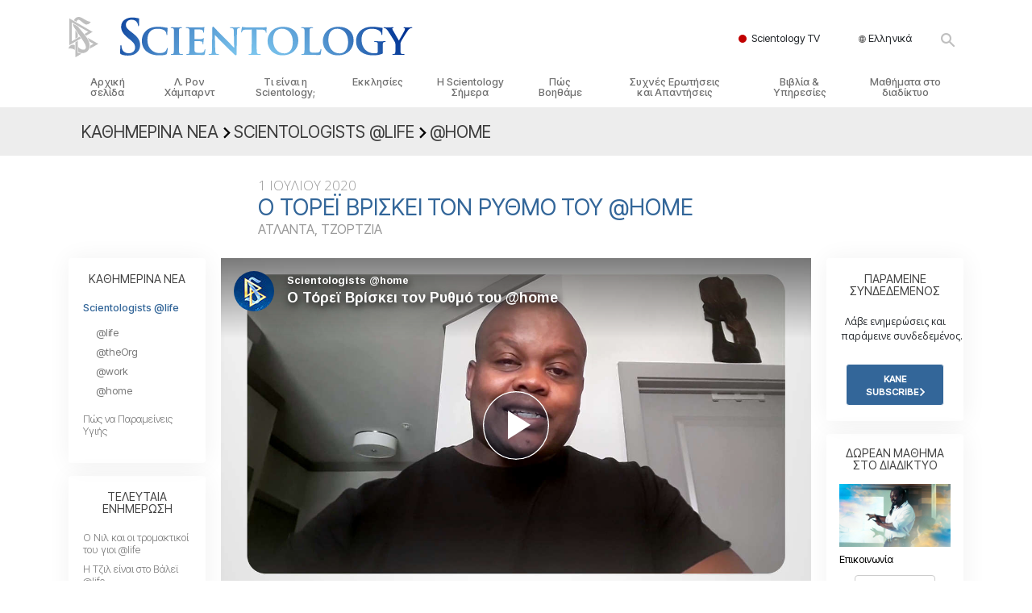

--- FILE ---
content_type: text/html; charset=utf-8
request_url: https://www.scientology.gr/daily-connect/scientologists-at-home/torrey-gets-his-groove-on-home-3189c74c
body_size: 22602
content:
<!DOCTYPE html>
<html lang="el-GR" itemscope itemtype="http://schema.org/WebPage">
<head>
<meta charset="utf-8">








	<meta http-equiv="X-UA-Compatible" content="IE=edge">
<meta name="viewport" content="width=device-width, initial-scale=1, shrink-to-fit=no">



	
	<title>Ο Τόρεϊ Βρίσκει τον Ρυθμό του @home</title>
	<meta property="local-search-title" content="Ο Τόρεϊ Βρίσκει τον Ρυθμό του @home" />



<meta name="facebook-domain-verification" content="5fiylhjs3p0sadccmvhn5r1xhzsezm" />  






<meta name="description" content="Για τον μουσικό και τραγουδοποιό Τόρεϊ, το να εξασκεί την τέχνη του είναι μια ατελείωτη καλλιτεχνική περιπέτεια. Ηχογραφεί 16 μέτρα backbeat και μετά χρησιμοποιεί την έμπνευσή του." />

<meta itemprop="datePublished" content="2020-07-01" />
<meta itemprop="publisher" content="Scientology" />
<meta property="article:published_time" content="2020-07-01T03:00:00-0700" />

<meta property="fb:admins" content="633862040" />













	






<script type="application/ld+json">
{
  "@context": "https://schema.org",
  "@type": "WebSite",
  
  "name": "Επίσημη Εκκλησία της Σαηεντολογίας: Λ. Ρον Χάμπαρντ, Διανοητική, Τι είναι η Σαηεντολογία;, Βιβλία, πεποιθήσεις, Ντέιβιντ Μισκάβιτς",
  "alternateName": ["Scientology", "scientology.gr"],
  
  "url": "https://www.scientology.gr/"
}
</script>


<meta property="og:url" content="https://www.scientology.gr/daily-connect/scientologists-at-home/torrey-gets-his-groove-on-home-3189c74c" />

<meta property="og:site_name" content="Επίσημη Εκκλησία της Σαηεντολογίας: Λ. Ρον Χάμπαρντ, Διανοητική, Τι είναι η Σαηεντολογία;, Βιβλία, πεποιθήσεις, Ντέιβιντ Μισκάβιτς" />

<meta property="og:title" content="Ο Τόρεϊ Βρίσκει τον Ρυθμό του @home" />
<meta property="og:description" content="Για τον μουσικό και τραγουδοποιό Τόρεϊ, το να εξασκεί την τέχνη του είναι μια ατελείωτη καλλιτεχνική περιπέτεια. Ηχογραφεί 16 μέτρα backbeat και μετά χρησιμοποιεί την έμπνευσή του." />

<meta property="og:image" content="https://files.scientology.org/imagecache/cropfit@w=1000@cr=0,0,1920,1080/data/shared/web/assets/videos/master_thumbs/scientologists-at-home-torrey-3189c74c_el_GR.jpg?k=tdk19e7cUO" />
<meta property="og:type" content="website" />

<meta name="twitter:card" content="summary_large_image">
<meta name="twitter:title" content="Ο Τόρεϊ Βρίσκει τον Ρυθμό του @home">
<meta name="twitter:description" content="Για τον μουσικό και τραγουδοποιό Τόρεϊ, το να εξασκεί την τέχνη του είναι μια ατελείωτη καλλιτεχνική περιπέτεια. Ηχογραφεί 16 μέτρα backbeat και μετά χρησιμοποιεί την έμπνευσή του." >
<meta name="twitter:image" content="https://files.scientology.org/imagecache/cropfit@w=1000@cr=0,0,1920,1080/data/shared/web/assets/videos/master_thumbs/scientologists-at-home-torrey-3189c74c_el_GR.jpg?k=tdk19e7cUO">














<link rel="canonical" href="https://www.scientology.gr/daily-connect/scientologists-at-home/torrey-gets-his-groove-on-home-3189c74c" />

















<link rel="alternate" hreflang="fr-CA" href="https://fr.scientology.ca/daily-connect/scientologists-at-home/torrey-gets-his-groove-on-home-3189c74c" />



























<link rel="alternate" hreflang="no-NO" href="https://www.scientologi.no/daily-connect/scientologists-at-home/torrey-gets-his-groove-on-home-3189c74c" />



<link rel="alternate" hreflang="sv-SE" href="https://www.scientologi.se/daily-connect/scientologists-at-home/torrey-gets-his-groove-on-home-3189c74c" />



<link rel="alternate" hreflang="fr-FR" href="https://www.scientologie.fr/daily-connect/scientologists-at-home/torrey-gets-his-groove-on-home-3189c74c" />





<link rel="alternate" hreflang="de-AT" href="https://www.scientology.at/daily-connect/scientologists-at-home/torrey-gets-his-groove-on-home-3189c74c" />



<link rel="alternate" hreflang="nl-BE" href="https://www.scientology.be/daily-connect/scientologists-at-home/torrey-gets-his-groove-on-home-3189c74c" />



<link rel="alternate" hreflang="en-CA" href="https://www.scientology.ca/daily-connect/scientologists-at-home/torrey-gets-his-groove-on-home-3189c74c" />



<link rel="alternate" hreflang="fr-CH" href="https://www.scientology.ch/daily-connect/scientologists-at-home/torrey-gets-his-groove-on-home-3189c74c" />



<link rel="alternate" hreflang="es-CL" href="https://www.scientology.cl/daily-connect/scientologists-at-home/torrey-gets-his-groove-on-home-3189c74c" />



<link rel="alternate" hreflang="es-CO" href="https://www.scientology.co/daily-connect/scientologists-at-home/torrey-gets-his-groove-on-home-3189c74c" />



<link rel="alternate" hreflang="en-NZ" href="https://www.scientology.co.nz/daily-connect/scientologists-at-home/torrey-gets-his-groove-on-home-3189c74c" />



<link rel="alternate" hreflang="de-DE" href="https://www.scientology.de/daily-connect/scientologists-at-home/torrey-gets-his-groove-on-home-3189c74c" />



<link rel="alternate" hreflang="da-DK" href="https://www.scientology.dk/daily-connect/scientologists-at-home/torrey-gets-his-groove-on-home-3189c74c" />



<link rel="alternate" hreflang="es-DO" href="https://www.scientology.do/daily-connect/scientologists-at-home/torrey-gets-his-groove-on-home-3189c74c" />



<link rel="alternate" hreflang="es-ES" href="https://www.scientology.es/daily-connect/scientologists-at-home/torrey-gets-his-groove-on-home-3189c74c" />



<link rel="alternate" hreflang="fr-GP" href="https://www.scientology.gp/daily-connect/scientologists-at-home/torrey-gets-his-groove-on-home-3189c74c" />



<link rel="alternate" hreflang="el-GR" href="https://www.scientology.gr/daily-connect/scientologists-at-home/torrey-gets-his-groove-on-home-3189c74c" />



<link rel="alternate" hreflang="en-IE" href="https://www.scientology.ie/daily-connect/scientologists-at-home/torrey-gets-his-groove-on-home-3189c74c" />



<link rel="alternate" hreflang="en-IN" href="https://www.scientology.in/daily-connect/scientologists-at-home/torrey-gets-his-groove-on-home-3189c74c" />



<link rel="alternate" hreflang="it-IT" href="https://www.scientology.it/daily-connect/scientologists-at-home/torrey-gets-his-groove-on-home-3189c74c" />



<link rel="alternate" hreflang="ja-JP" href="https://www.scientology.jp/daily-connect/scientologists-at-home/torrey-gets-his-groove-on-home-3189c74c" />



<link rel="alternate" hreflang="ru-KZ" href="https://www.scientology.kz/daily-connect/scientologists-at-home/torrey-gets-his-groove-on-home-3189c74c" />



<link rel="alternate" hreflang="nl-NL" href="https://www.scientology.nl/daily-connect/scientologists-at-home/torrey-gets-his-groove-on-home-3189c74c" />



<link rel="alternate" hreflang="en" href="https://www.scientology.org/daily-connect/scientologists-at-home/torrey-gets-his-groove-on-home-3189c74c" />



<link rel="alternate" hreflang="en-AU" href="https://www.scientology.org.au/daily-connect/scientologists-at-home/torrey-gets-his-groove-on-home-3189c74c" />



<link rel="alternate" hreflang="he-IL" href="https://www.scientology.org.il/daily-connect/scientologists-at-home/torrey-gets-his-groove-on-home-3189c74c" />



<link rel="alternate" hreflang="es-MX" href="https://www.scientology.org.mx/daily-connect/scientologists-at-home/torrey-gets-his-groove-on-home-3189c74c" />



<link rel="alternate" hreflang="en-NP" href="https://www.scientology.org.np/daily-connect/scientologists-at-home/torrey-gets-his-groove-on-home-3189c74c" />



<link rel="alternate" hreflang="zh-TW" href="https://www.scientology.org.tw/daily-connect/scientologists-at-home/torrey-gets-his-groove-on-home-3189c74c" />



<link rel="alternate" hreflang="en-GB" href="https://www.scientology.org.uk/daily-connect/scientologists-at-home/torrey-gets-his-groove-on-home-3189c74c" />



<link rel="alternate" hreflang="es-VE" href="https://www.scientology.org.ve/daily-connect/scientologists-at-home/torrey-gets-his-groove-on-home-3189c74c" />



<link rel="alternate" hreflang="en-ZA" href="https://www.scientology.org.za/daily-connect/scientologists-at-home/torrey-gets-his-groove-on-home-3189c74c" />



<link rel="alternate" hreflang="en-PH" href="https://www.scientology.ph/daily-connect/scientologists-at-home/torrey-gets-his-groove-on-home-3189c74c" />



<link rel="alternate" hreflang="pt-PT" href="https://www.scientology.pt/daily-connect/scientologists-at-home/torrey-gets-his-groove-on-home-3189c74c" />



<link rel="alternate" hreflang="ru-RU" href="https://www.scientology.ru/daily-connect/scientologists-at-home/torrey-gets-his-groove-on-home-3189c74c" />



<link rel="alternate" hreflang="en-RW" href="https://www.scientology.rw/daily-connect/scientologists-at-home/torrey-gets-his-groove-on-home-3189c74c" />



<link rel="alternate" hreflang="hu-HU" href="https://www.szcientologia.org.hu/daily-connect/scientologists-at-home/torrey-gets-his-groove-on-home-3189c74c" />














	<!-- <link rel="stylesheet" href="/scss/_combined-aft.css?_=0113"> -->

	<!-- async cssload -->
	<!-- <link rel="preload" href="/scss/_combined.css?_=0113" as="style" onload="this.onload=null;this.rel='stylesheet'">
	<noscript><link rel="stylesheet" href="/scss/_combined.css?_=0113"></noscript> -->
	<!-- end of async css -->

	
    

	
	<link rel="stylesheet" href="/scss/_combined.css?_=0113">
	
	

	

	<!--  -->
	
	
		
	
	
	<!--  -->

	

	

	<!-- slideshow classnames -->
	

	

	

	
		
		<link rel="stylesheet" href="/scss/combined_application.scss?_=0113">
		
	

	

<script>
WebFontConfig = {
    google: {
        families: [
            
            'Open+Sans:300,400,700,300italic,400italic,700italic',
            'Jost:300,400,500,700,300italic,400italic,500italic,700italic',

        ]
    }
};

(function(d) {
    var wf = d.createElement('script'),
        s = d.scripts[0];
    wf.src = 'https://ajax.googleapis.com/ajax/libs/webfont/1.6.26/webfont.js';
    wf.async = true;
    s.parentNode.insertBefore(wf, s);
})(document);
</script>



    <link href="https://fonts.googleapis.com/css2?family=Ubuntu+Condensed&display=swap" rel="stylesheet">   
    <link href="https://fonts.googleapis.com/css2?family=Inter+Tight:ital,wght@0,300;0,400;0,500;1,300;1,400;1,500&display=swap" rel="stylesheet">




	

	
		
			<!-- Global Site Tag (gtag.js) - Google Analytics -->
<script>
  window.dataLayer = window.dataLayer || [];
  function gtag(){dataLayer.push(arguments);}

  gtag('consent', 'default', {
    'ad_storage': 'denied',
    'analytics_storage': 'denied',
    'functionality_storage': 'denied',
    'personalization_storage': 'denied',
    'wait_for_update': 500 // Wait until baner loads
  });

  window.gtagConsentV2 = true;

  gtag('js', new Date());

  gtag('config', 'G-HQ1TBXCEJT', {
  send_page_view: false
});


  gtag('config', 'G-LQBFNWNT3G', {
  send_page_view: false
});
  gtag('config', 'AW-605112126', {
  send_page_view: false
});

// if any org set





</script>


<script async src="https://www.googletagmanager.com/gtag/js?id=G-HQ1TBXCEJT"></script>


<script type="text/plain" data-cookiecategory="targeting">
(function() {
  var ga = document.createElement('script'); ga.type = 'text/javascript'; ga.async = true;
  ga.src = ('https:' == document.location.protocol ? 'https://' : 'http://') + 'stats.g.doubleclick.net/dc.js';
  var s = document.getElementsByTagName('script')[0]; s.parentNode.insertBefore(ga, s);
})();
</script>




		
	

	<script>
		var cacheId = '0113';
	</script>

	
	<script defer src="/_combined/application.js?_=0113"></script>
	

	
	<script async src="/_combined/cssrelpreload.js?_=0113"></script>
	<script async src="/_combined/lazyload.js?_=0113"></script>
	

	
	<script async src="/_combined/application2.js?_=0113"></script>
	
	<script async type="text/plain" data-cookiecategory="performance" src="/_combined/sentry.js?_=0113"></script>
	

	
	<script src="https://tr.standardadmin.org/tr2.js" async></script>
	<script>
	var _tr = window._tr || [];
	</script>
	

</head>




<body class="preload   path-daily-connect path-daily-connect-scientologists-at-home path-daily-connect-scientologists-at-home-torrey-gets-his-groove-on-home-3189c74c type-daily-connect home-no-overlap ">




<div class="search">
    <div class="search__form">
        <button class="btn btn--search-close" aria-label="Close search form">
            <img class="search-button--close-icon" src="/images/close-icon.svg" alt="">
        </button>
        <form class="" action="/search/">
            
            
                
            
            <div class="search__form---icon">
                <span class="icon-search"></span>
            </div>
            <input class="search__input" name="q" type="search" placeholder="Κάντε αναζήτηση..." autocomplete="off" autocorrect="off" autocapitalize="off" spellcheck="false" />
            <span class="d-none d-md-block search__info">Πατήστε ENTER για να κάνετε αναζήτηση ή ESC για να κλείσετε</span>
        </form>
    </div>
</div><!-- /search -->

<!-- Videos for Org Sites -->









<div id="outer_shell">

    
        
<div class="container relative">
    <div class="external-navigation">
        
        <div class="external-navigation--item external-navigation--scntv">
            <!-- <a href="https://www.scientology.tv/el" target="_blank" class="no-decoration external-navigation--item-link"> -->
            <a href="https://www.scientology.tv/el/" target="_blank" class="no-decoration external-navigation--item-link">
                <span class="external-navigation--scntv--icon"></span>
                Scientology TV
                <span class="external-navigation--icon icon-external-link"></span>
            </a>
        </div>
        
        




<nav class="external-language-selector external-language-selector__v2 external-language">
    <div>
        <div class="external-navigation--item">
            
            <img src="/images/language-globe.svg" class="language-globe-white" alt="Language">
            <img src="/images/language-globe-gray.svg" class="language-globe-dark" alt="Language">
            Ελληνικά
        </div>
        <!-- <span class="selector"><span class="bordered">el</span> ΓΛΩΣΣΑ 
            <img class="arrow-svg arrow-svg-right" src="/images/arrow-right-white.svg" alt="">
        </span> -->
    </div>
    <ul>

        <a class="no-decoration " href="https://www.scientology.org.tw/daily-connect/scientologists-at-home/torrey-gets-his-groove-on-home-3189c74c">繁體中文 &#124; <span>Chinese</span></a>
        <a class="no-decoration " href="https://www.scientology.dk/daily-connect/scientologists-at-home/torrey-gets-his-groove-on-home-3189c74c">Dansk &#124; <span>Danish</span></a>
        <a class="no-decoration " href="https://www.scientology.de/daily-connect/scientologists-at-home/torrey-gets-his-groove-on-home-3189c74c">Deutsch &#124; <span>German</span></a>
        <a class="no-decoration " href="https://www.scientology.org/daily-connect/scientologists-at-home/torrey-gets-his-groove-on-home-3189c74c">English &#124; <span>English</span></a>
        <a class="no-decoration language__selected" href="https://www.scientology.gr/daily-connect/scientologists-at-home/torrey-gets-his-groove-on-home-3189c74c">Ελληνικά &#124; <span>Greek</span></a>
        <a class="no-decoration " href="https://www.scientology.org.mx/daily-connect/scientologists-at-home/torrey-gets-his-groove-on-home-3189c74c">Español (Latino) &#124; <span>Spanish</span></a>
        <a class="no-decoration " href="https://www.scientology.es/daily-connect/scientologists-at-home/torrey-gets-his-groove-on-home-3189c74c">Español (Castellano) &#124; <span>Castilian</span></a>
        <a class="no-decoration " href="https://www.scientologie.fr/daily-connect/scientologists-at-home/torrey-gets-his-groove-on-home-3189c74c">Français &#124; <span>French</span></a>
        <a class="no-decoration " href="https://www.scientology.org.il/daily-connect/scientologists-at-home/torrey-gets-his-groove-on-home-3189c74c">עברית &#124; <span>Hebrew</span></a>
        
        <a class="no-decoration " href="https://www.scientology.it/daily-connect/scientologists-at-home/torrey-gets-his-groove-on-home-3189c74c">Italiano &#124; <span>Italian</span></a>
        <a class="no-decoration " href="https://www.scientology.jp/daily-connect/scientologists-at-home/torrey-gets-his-groove-on-home-3189c74c">日本語 &#124; <span>Japanese</span></a>
        <a class="no-decoration " href="https://www.szcientologia.org.hu/daily-connect/scientologists-at-home/torrey-gets-his-groove-on-home-3189c74c">Magyar &#124; <span>Hungarian</span></a>
        <a class="no-decoration " href="https://www.scientology.nl/daily-connect/scientologists-at-home/torrey-gets-his-groove-on-home-3189c74c">Nederlands &#124; <span>Dutch</span></a>
        <a class="no-decoration " href="https://www.scientologi.no/daily-connect/scientologists-at-home/torrey-gets-his-groove-on-home-3189c74c">Norsk &#124; <span>Norwegian</span></a>
        <a class="no-decoration " href="https://www.scientology.pt/daily-connect/scientologists-at-home/torrey-gets-his-groove-on-home-3189c74c">Português &#124; <span>Portuguese</span></a>
        <a class="no-decoration " href="https://www.scientology.ru/daily-connect/scientologists-at-home/torrey-gets-his-groove-on-home-3189c74c">Русский &#124; <span>Russian</span></a>
        
        <a class="no-decoration " href="https://www.scientologi.se/daily-connect/scientologists-at-home/torrey-gets-his-groove-on-home-3189c74c">Svenska &#124; <span>Swedish</span></a>

        
        
    </ul>
</nav>

        
        <div class="btn--search"><span class="icon-search"></span></svg></div>
    </div>
</div>

    

    <div id="shell">

        




    <div class="org-site-name">
        
        
            
        
    </div>



<div class="banner-wrapper">
    <div class="banner-wrapper-container banner-wrapper-container__area-name">
        <div class="container">
            <div class="banner-wrapper--row row align-items-center justify-content-around justify-content-md-between">
                <div class="hamburger hamburger--slider-r hamburger-menu d-md-none">
                    <div class="hamburger-box">
                        <div class="hamburger-inner"></div>
                    </div>
                </div>
                
                <div class="d-flex align-items-center banner--logo">
    <div class="hamburger hamburger--slider-r hamburger-menu d-none d-md-block d-lg-none mr-2">
        <div class="hamburger-box">
            <div class="hamburger-inner"></div>
        </div>
    </div>

    <a class="no-decoration d-block w-100 scn-logo-link " href="/" itemscope itemtype="http://schema.org/Brand" class="">
        <div class="logo-on-light d-flex align-items-center">
            <div class="s-double-tri d-none d-md-block">
                
                
                    <img itemprop="logo" class="scn-symbol" src="/images/scientology-gray-logo.svg" alt="Scientology">
                
            </div>

            <div class="d-flex align-items-end scientology-logo-light">

                
                    <img itemprop="logo" class="scn-logo light-logo" src="/images/scientology-logo-white.svg">
                

                

                <img itemprop="logo" class="scn-logo dark-logo" src="/images/scientology-logos/scientology-logo-dark_en.svg">
                

                <div class="org-site-name">
                    
                </div>
            </div>


        </div>
    </a>
</div>

                <button class="btn btn--search d-md-none">
                    <div class="icon icon--search">
                        <span class="icon-search"></span>
                    </div>
                </button>

                 <div class="banner-subtool-row d-none d-md-flex align-items-center justify-content-end">
                    <div class="hamburger hamburger--slider-r hamburger-menu hamburger-menu__inverted wide-header__inverted--visible-lg">
                        <div class="hamburger-box">
                            <div class="hamburger-inner"></div>
                        </div>
                    </div>
                    
                    
                    
                <!-- 
                    <a href="/search.html" class="search-icon">
                        <img class="wide-header__hidden" src="/images/search-icon.svg" alt="">
                        <img class="wide-header__visible" src="/images/search-icon-white.svg" alt="">
                -->
                    </a>
                 </div>
            </div>
        </div>
    </div>
</div>

        








<div class="primary-nav-wrapper ">
	<div class="primary-nav-menu container d-none d-lg-block">
		<ul class="top-menu">
			
				
				
					<li class="menu-item   nav-trail-false">
						<div class="rel">
							
							<!-- For orgs /news/ send to grand opening if we don't have any news -->
							

							
							<a href="/"  class="menu-link">
								Αρχική σελίδα
							</a>
							
							
						</div>

					</li>
				
			
				
				
					<li class="menu-item   nav-trail-false">
						<div class="rel">
							
							<!-- For orgs /news/ send to grand opening if we don't have any news -->
							

							
							<a href="/l-ron-hubbard/"  class="menu-link">
								Λ. Ρον Χάμπαρντ
							</a>
							
							
						</div>

					</li>
				
			
				
				
					<li class="menu-item   parent nav-trail-false">
						<div class="rel">
							
							<!-- For orgs /news/ send to grand opening if we don't have any news -->
							

							
							<a href="/what-is-scientology/"  class="menu-link">
								Τι είναι η Scientology;
							</a>
							
								<div class="frog"> <!-- back -->
									<ul class="second-level">
										
											<li >
												<a href="/what-is-scientology/" class="menu-link title">
													Πιστεύω και Πρακτικές
												</a>
											</li>
										
											<li >
												<a href="/what-is-scientology/the-scientology-creeds-and-codes/" class="menu-link title">
													Τα Πιστεύω και οι Κώδικες της Σαηεντολογίας
												</a>
											</li>
										
											<li >
												<a href="/what-is-scientology/what-scientologists-say-about-scientology.html" class="menu-link title">
													Τι Λένε οι Σαηεντολόγοι για τη Σαηεντολογία
												</a>
											</li>
										
											<li >
												<a href="/video/meet-a-scientologist.html" class="menu-link title">
													Συναντήστε έναν Σαηεντολόγο
												</a>
											</li>
										
											<li >
												<a href="/what-is-scientology/inside-a-church-scientology.html" class="menu-link title">
													Μέσα σε μια Εκκλησία
												</a>
											</li>
										
											<li >
												<a href="/what-is-scientology/basic-principles-of-scientology/" class="menu-link title">
													Οι Βασικές Αρχές της Σαηεντολογίας
												</a>
											</li>
										
											<li >
												<a href="/what-is-dianetics/basic-principles-of-scientology/dianetics-understanding-the-mind.html" class="menu-link title">
													Μια Εισαγωγή στη Διανοητική
												</a>
											</li>
										
											<li >
												<a href="/what-is-scientology/love-hate-what-is-greatness.html" class="menu-link title">
													Αγάπη και Μίσος – <br/> Tι είναι η Μεγαλοσύνη;
												</a>
											</li>
										
									</ul>
								</div>
							
							
						</div>

					</li>
				
			
				
				
					<li class="menu-item   parent nav-trail-false">
						<div class="rel">
							
							<!-- For orgs /news/ send to grand opening if we don't have any news -->
							

							
							<a href="/churches/"  class="menu-link">
								Εκκλησίες
							</a>
							
								<div class="frog"> <!-- back -->
									<ul class="second-level">
										
											<li >
												<a href="/churches/locator.html" class="menu-link title">
													Εντοπίστε μια Εκκλησία
												</a>
											</li>
										
											<li >
												<a href="/churches/ideal-orgs/" class="menu-link title">
													Ιδανικές Εκκλησίες της Scientology
												</a>
											</li>
										
											<li >
												<a href="/churches/advanced-scientology-organizations/" class="menu-link title">
													Ανώτεροι οργανισμοί
												</a>
											</li>
										
											<li >
												<a href="/churches/flag-land-base/" class="menu-link title">
													Η Βάση του Φλαγκ
												</a>
											</li>
										
											<li >
												<a href="/churches/freewinds/" class="menu-link title">
													Freewinds
												</a>
											</li>
										
											<li >
												<a href="/churches/bringing-scientology-world/" class="menu-link title">
													Φέρνοντας τη Σαηεντολογία στον Κόσμο
												</a>
											</li>
										
									</ul>
								</div>
							
							
						</div>

					</li>
				
			
				
			
				
				
					<li class="menu-item   parent nav-trail-false">
						<div class="rel">
							
							<!-- For orgs /news/ send to grand opening if we don't have any news -->
							

							
							<a href="/scientology-today/"  class="menu-link">
								Η Scientology Σήμερα
							</a>
							
								<div class="frog"> <!-- back -->
									<ul class="second-level">
										
											<li >
												<a href="/scientology-today/category/expansion/" class="menu-link title">
													Εγκαίνια
												</a>
											</li>
										
											<li >
												<a href="/scientology-today/category/scientology-events/" class="menu-link title">
													Εκδηλώσεις της Scientology
												</a>
											</li>
										
											<li >
												<a href="/david-miscavige/" class="menu-link title">
													Ντέιβιντ Μισκάβιτς: Εκκλησιαστικός Ηγέτης της Scientology
												</a>
											</li>
										
									</ul>
								</div>
							
							
						</div>

					</li>
				
			
				
				
					<li class="menu-item   parent nav-trail-false">
						<div class="rel">
							
							<!-- For orgs /news/ send to grand opening if we don't have any news -->
							

							
							<a href="/how-we-help/"  class="menu-link">
								Πώς Βοηθάμε
							</a>
							
								<div class="frog"> <!-- back -->
									<ul class="second-level">
										
											<li >
												<a href="/how-we-help/way-to-happiness/" class="menu-link title">
													Ο Δρόμος προς την Ευτυχία
												</a>
											</li>
										
											<li >
												<a href="/how-we-help/applied-scholastics/" class="menu-link title">
													Οργανισμός Εφαρμοσμένης Εκπαίδευσης
												</a>
											</li>
										
											<li >
												<a href="/how-we-help/criminon/" class="menu-link title">
													Κρίμινον
												</a>
											</li>
										
											<li >
												<a href="/how-we-help/narconon/" class="menu-link title">
													Νάρκωνον
												</a>
											</li>
										
											<li >
												<a href="/how-we-help/truth-about-drugs/" class="menu-link title">
													Η Αλήθεια για τα Ναρκωτικά
												</a>
											</li>
										
											<li >
												<a href="/how-we-help/human-rights/" class="menu-link title">
													Ενωμένοι για τα Ανθρώπινα Δικαιώματα
												</a>
											</li>
										
											<li >
												<a href="/how-we-help/citizens-commission-on-human-rights/" class="menu-link title">
													Επιτροπή Πολιτών για τα Ανθρώπινα Δικαιώματα
												</a>
											</li>
										
											<li >
												<a href="/how-we-help/volunteer-ministers/" class="menu-link title">
													Εθελοντές Λειτουργοί της Σαηεντολογίας
												</a>
											</li>
										
									</ul>
								</div>
							
							
						</div>

					</li>
				
			
				
				
					<li class="menu-item   parent nav-trail-false">
						<div class="rel">
							
							<!-- For orgs /news/ send to grand opening if we don't have any news -->
							

							
							<a href="/faq/"  class="menu-link">
								Συχνές Ερωτήσεις και&nbsp;Απαντήσεις
							</a>
							
								<div class="frog"> <!-- back -->
									<ul class="second-level">
										
											<li >
												<a href="/faq/background-and-basic-principles/what-does-the-word-scientology-mean.html" class="menu-link title">
													Ιστορικό και Βασικές Αρχές
												</a>
											</li>
										
											<li >
												<a href="/faq/inside-a-church-of-scientology/what-goes-scientology-church.html" class="menu-link title">
													Μέσα σε μια Εκκλησία
												</a>
											</li>
										
											<li >
												<a href="/faq/the-organization-of-scientology/how-is-the-church-of-scientology-structured.html" class="menu-link title">
													Ο Οργανισμός της Σαηεντολογίας
												</a>
											</li>
										
									</ul>
								</div>
							
							
						</div>

					</li>
				
			
				
				
					<li class="menu-item   parent nav-trail-false">
						<div class="rel">
							
							<!-- For orgs /news/ send to grand opening if we don't have any news -->
							

							
							<a href="/store/category/beginning-books.html"  class="menu-link">
								Βιβλία & Υπηρεσίες
							</a>
							
								<div class="frog"> <!-- back -->
									<ul class="second-level">
										
											<li >
												<a href="/store/category/beginning-books.html" class="menu-link title">
													Εισαγωγικά Βιβλία
												</a>
											</li>
										
											<li >
												<a href="/store/category/beginning-audiobooks.html" class="menu-link title">
													Ηχογραφημένα Βιβλία
												</a>
											</li>
										
											<li >
												<a href="/store/category/classics-lectures.html" class="menu-link title">
													Οι Εισαγωγικές Διαλέξεις
												</a>
											</li>
										
											<li >
												<a href="/store/category/books-on-film.html" class="menu-link title">
													Εισαγωγικά Φιλμ
												</a>
											</li>
										
											<li >
												<a href="/beginning-services/" class="menu-link title">
													Εισαγωγικές Υπηρεσίες
												</a>
											</li>
										
									</ul>
								</div>
							
							
						</div>

					</li>
				
			
				
				
					<li class="menu-item   parent nav-trail-false">
						<div class="rel">
							
							<!-- For orgs /news/ send to grand opening if we don't have any news -->
							

							
							<a href="/courses/"  class="menu-link">
								Μαθήματα στο διαδίκτυο
							</a>
							
								<div class="frog"> <!-- back -->
									<ul class="second-level">
										
											<li >
												<a href="/courses/conflicts/overview.html" class="menu-link title">
													Πώς να Επιλύετε Διαμάχες
												</a>
											</li>
										
											<li >
												<a href="/courses/dynamics/overview.html" class="menu-link title">
													Τα Δυναμικά της Ύπαρξης
												</a>
											</li>
										
											<li >
												<a href="/courses/understanding/overview.html" class="menu-link title">
													Τα Συστατικά της Κατανόησης
												</a>
											</li>
										
											<li >
												<a href="/courses/solutions/overview.html" class="menu-link title">
													Λύσεις για ένα Επικίνδυνο Περιβάλλον
												</a>
											</li>
										
											<li >
												<a href="/courses/assists/overview.html" class="menu-link title">
													Βοηθήματα για Ασθένειες και Ατυχήματα
												</a>
											</li>
										
											<li >
												<a href="/courses/integrity/overview.html" class="menu-link title">
													Ακεραιότητα και Τιμιότητα
												</a>
											</li>
										
											<li >
												<a href="/courses/marriage/overview.html" class="menu-link title">
													Γάμος
												</a>
											</li>
										
											<li >
												<a href="/courses/tone-scale/overview.html" class="menu-link title">
													Η Τονική Κλίμακα των Συναισθημάτων
												</a>
											</li>
										
											<li >
												<a href="/courses/drugs/overview.html" class="menu-link title">
													Φάρμακα και Ναρκωτικά: Το Πρόβλημα και η Λύση του
												</a>
											</li>
										
											<li >
												<a href="/courses/children/overview.html" class="menu-link title">
													Παιδιά
												</a>
											</li>
										
											<li >
												<a href="/courses/tools/overview.html" class="menu-link title">
													Εργαλεία για τον Χώρο Εργασίας
												</a>
											</li>
										
											<li >
												<a href="/courses/conditions/overview.html" class="menu-link title">
													Ηθική και Καταστάσεις Ηθικής
												</a>
											</li>
										
											<li >
												<a href="/courses/suppression/overview.html" class="menu-link title">
													Η Αιτία της Καταπίεσης
												</a>
											</li>
										
											<li >
												<a href="/courses/investigations/overview.html" class="menu-link title">
													Διερευνήσεις
												</a>
											</li>
										
											<li >
												<a href="/courses/organizing/overview.html" class="menu-link title">
													Τα Βασικά Στοιχεία της Οργάνωσης 
												</a>
											</li>
										
											<li >
												<a href="/courses/public-relations/overview.html" class="menu-link title">
													Βασικές Αρχές Δημοσίων Σχέσεων
												</a>
											</li>
										
											<li >
												<a href="/courses/targets/overview.html" class="menu-link title">
													Επιδιώξεις και Στόχοι
												</a>
											</li>
										
											<li >
												<a href="/courses/study/overview.html" class="menu-link title">
													Η Τεχνολογία Μελέτης
												</a>
											</li>
										
											<li >
												<a href="/courses/communication/overview.html" class="menu-link title">
													Επικοινωνία
												</a>
											</li>
										
									</ul>
								</div>
							
							
						</div>

					</li>
				
			
		</ul>
	</div>
</div>








<div class="nav-bar">
	<ul>
		
			
			<li class="nav-bar--link" data-menuid="0">
				
				<!-- For orgs /news/ send to grand opening if we don't have any news -->
				
				
				
				<a href="/"  class="menu-link no-decoration">
					
						<img class="nav-bar--arrow" src="/org-logo/arrow-right.svg?color=336699" alt="">
					
					ΑΡΧΙΚΗ ΣΕΛΙΔΑ
				</a>
				
			</li>

			

		
			
			<li class="nav-bar--link" data-menuid="1">
				
				<!-- For orgs /news/ send to grand opening if we don't have any news -->
				
				
				
				<a href="/l-ron-hubbard/"  class="menu-link no-decoration">
					
						<img class="nav-bar--arrow" src="/org-logo/arrow-right.svg?color=336699" alt="">
					
					Λ. ΡΟΝ ΧΑΜΠΑΡΝΤ
				</a>
				
			</li>

			

		
			
			<li class="nav-bar--link" data-menuid="2">
				
				<!-- For orgs /news/ send to grand opening if we don't have any news -->
				
				
				
				<a href="/what-is-scientology/"  class="menu-link no-decoration">
					
						<img class="nav-bar--arrow" src="/org-logo/arrow-right.svg?color=336699" alt="">
					
					ΤΙ ΕΙΝΑΙ Η SCIENTOLOGY;
				</a>
				
			</li>

			
				<div class="nav-bar--frog" data-menuid="2">
					<ul class="nav-bar--second-level">
						
							<li>
								<a href="/what-is-scientology/" class="nav-bar--second-level__link">
									Πιστεύω και Πρακτικές
								</a>
							</li>
						
							<li>
								<a href="/what-is-scientology/the-scientology-creeds-and-codes/" class="nav-bar--second-level__link">
									Τα Πιστεύω και οι Κώδικες της Σαηεντολογίας
								</a>
							</li>
						
							<li>
								<a href="/what-is-scientology/what-scientologists-say-about-scientology.html" class="nav-bar--second-level__link">
									Τι Λένε οι Σαηεντολόγοι για τη Σαηεντολογία
								</a>
							</li>
						
							<li>
								<a href="/video/meet-a-scientologist.html" class="nav-bar--second-level__link">
									Συναντήστε έναν Σαηεντολόγο
								</a>
							</li>
						
							<li>
								<a href="/what-is-scientology/inside-a-church-scientology.html" class="nav-bar--second-level__link">
									Μέσα σε μια Εκκλησία
								</a>
							</li>
						
							<li>
								<a href="/what-is-scientology/basic-principles-of-scientology/" class="nav-bar--second-level__link">
									Οι Βασικές Αρχές της Σαηεντολογίας
								</a>
							</li>
						
							<li>
								<a href="/what-is-dianetics/basic-principles-of-scientology/dianetics-understanding-the-mind.html" class="nav-bar--second-level__link">
									Μια Εισαγωγή στη Διανοητική
								</a>
							</li>
						
							<li>
								<a href="/what-is-scientology/love-hate-what-is-greatness.html" class="nav-bar--second-level__link">
									Αγάπη και Μίσος – <br/> Tι είναι η Μεγαλοσύνη;
								</a>
							</li>
						
					</ul>
				</div>
			

		
			
			<li class="nav-bar--link" data-menuid="3">
				
				<!-- For orgs /news/ send to grand opening if we don't have any news -->
				
				
				
				<a href="/churches/"  class="menu-link no-decoration">
					
						<img class="nav-bar--arrow" src="/org-logo/arrow-right.svg?color=336699" alt="">
					
					ΕΚΚΛΗΣΙΕΣ
				</a>
				
			</li>

			
				<div class="nav-bar--frog" data-menuid="3">
					<ul class="nav-bar--second-level">
						
							<li>
								<a href="/churches/locator.html" class="nav-bar--second-level__link">
									Εντοπίστε μια Εκκλησία
								</a>
							</li>
						
							<li>
								<a href="/churches/ideal-orgs/" class="nav-bar--second-level__link">
									Ιδανικές Εκκλησίες της Scientology
								</a>
							</li>
						
							<li>
								<a href="/churches/advanced-scientology-organizations/" class="nav-bar--second-level__link">
									Ανώτεροι οργανισμοί
								</a>
							</li>
						
							<li>
								<a href="/churches/flag-land-base/" class="nav-bar--second-level__link">
									Η Βάση του Φλαγκ
								</a>
							</li>
						
							<li>
								<a href="/churches/freewinds/" class="nav-bar--second-level__link">
									Freewinds
								</a>
							</li>
						
							<li>
								<a href="/churches/bringing-scientology-world/" class="nav-bar--second-level__link">
									Φέρνοντας τη Σαηεντολογία στον Κόσμο
								</a>
							</li>
						
					</ul>
				</div>
			

		
			
			<li class="nav-bar--link" data-menuid="4">
				
				<!-- For orgs /news/ send to grand opening if we don't have any news -->
				
				
				
				<a href="/daily-connect/"  class="menu-link no-decoration">
					
						<img class="nav-bar--arrow" src="/org-logo/arrow-right.svg?color=336699" alt="">
					
					ΚΑΘΗΜΕΡΙΝΑ ΝΕΑ
				</a>
				
			</li>

			
				<div class="nav-bar--frog" data-menuid="4">
					<ul class="nav-bar--second-level">
						
							<li>
								<a href="/daily-connect/scientologists-at-life/" class="nav-bar--second-level__link">
									Scientologists @life
								</a>
							</li>
						
							<li>
								<a href="/staywell/" class="nav-bar--second-level__link">
									Πώς να Παραμείνεις Υγιής
								</a>
							</li>
						
					</ul>
				</div>
			

		
			
			<li class="nav-bar--link" data-menuid="5">
				
				<!-- For orgs /news/ send to grand opening if we don't have any news -->
				
				
				
				<a href="/scientology-today/"  class="menu-link no-decoration">
					
						<img class="nav-bar--arrow" src="/org-logo/arrow-right.svg?color=336699" alt="">
					
					Η SCIENTOLOGY ΣΗΜΕΡΑ
				</a>
				
			</li>

			
				<div class="nav-bar--frog" data-menuid="5">
					<ul class="nav-bar--second-level">
						
							<li>
								<a href="/scientology-today/category/expansion/" class="nav-bar--second-level__link">
									Εγκαίνια
								</a>
							</li>
						
							<li>
								<a href="/scientology-today/category/scientology-events/" class="nav-bar--second-level__link">
									Εκδηλώσεις της Scientology
								</a>
							</li>
						
							<li>
								<a href="/david-miscavige/" class="nav-bar--second-level__link">
									Ντέιβιντ Μισκάβιτς: Εκκλησιαστικός Ηγέτης της Scientology
								</a>
							</li>
						
					</ul>
				</div>
			

		
			
			<li class="nav-bar--link" data-menuid="6">
				
				<!-- For orgs /news/ send to grand opening if we don't have any news -->
				
				
				
				<a href="/how-we-help/"  class="menu-link no-decoration">
					
						<img class="nav-bar--arrow" src="/org-logo/arrow-right.svg?color=336699" alt="">
					
					ΠΩΣ ΒΟΗΘΑΜΕ
				</a>
				
			</li>

			
				<div class="nav-bar--frog" data-menuid="6">
					<ul class="nav-bar--second-level">
						
							<li>
								<a href="/how-we-help/way-to-happiness/" class="nav-bar--second-level__link">
									Ο Δρόμος προς την Ευτυχία
								</a>
							</li>
						
							<li>
								<a href="/how-we-help/applied-scholastics/" class="nav-bar--second-level__link">
									Οργανισμός Εφαρμοσμένης Εκπαίδευσης
								</a>
							</li>
						
							<li>
								<a href="/how-we-help/criminon/" class="nav-bar--second-level__link">
									Κρίμινον
								</a>
							</li>
						
							<li>
								<a href="/how-we-help/narconon/" class="nav-bar--second-level__link">
									Νάρκωνον
								</a>
							</li>
						
							<li>
								<a href="/how-we-help/truth-about-drugs/" class="nav-bar--second-level__link">
									Η Αλήθεια για τα Ναρκωτικά
								</a>
							</li>
						
							<li>
								<a href="/how-we-help/human-rights/" class="nav-bar--second-level__link">
									Ενωμένοι για τα Ανθρώπινα Δικαιώματα
								</a>
							</li>
						
							<li>
								<a href="/how-we-help/citizens-commission-on-human-rights/" class="nav-bar--second-level__link">
									Επιτροπή Πολιτών για τα Ανθρώπινα Δικαιώματα
								</a>
							</li>
						
							<li>
								<a href="/how-we-help/volunteer-ministers/" class="nav-bar--second-level__link">
									Εθελοντές Λειτουργοί της Σαηεντολογίας
								</a>
							</li>
						
					</ul>
				</div>
			

		
			
			<li class="nav-bar--link" data-menuid="7">
				
				<!-- For orgs /news/ send to grand opening if we don't have any news -->
				
				
				
				<a href="/faq/"  class="menu-link no-decoration">
					
						<img class="nav-bar--arrow" src="/org-logo/arrow-right.svg?color=336699" alt="">
					
					ΣΥΧΝΕΣ ΕΡΩΤΗΣΕΙΣ ΚΑΙ ΑΠΑΝΤΗΣΕΙΣ
				</a>
				
			</li>

			
				<div class="nav-bar--frog" data-menuid="7">
					<ul class="nav-bar--second-level">
						
							<li>
								<a href="/faq/background-and-basic-principles/what-does-the-word-scientology-mean.html" class="nav-bar--second-level__link">
									Ιστορικό και Βασικές Αρχές
								</a>
							</li>
						
							<li>
								<a href="/faq/inside-a-church-of-scientology/what-goes-scientology-church.html" class="nav-bar--second-level__link">
									Μέσα σε μια Εκκλησία
								</a>
							</li>
						
							<li>
								<a href="/faq/the-organization-of-scientology/how-is-the-church-of-scientology-structured.html" class="nav-bar--second-level__link">
									Ο Οργανισμός της Σαηεντολογίας
								</a>
							</li>
						
					</ul>
				</div>
			

		
			
			<li class="nav-bar--link" data-menuid="8">
				
				<!-- For orgs /news/ send to grand opening if we don't have any news -->
				
				
				
				<a href="/store/category/beginning-books.html"  class="menu-link no-decoration">
					
						<img class="nav-bar--arrow" src="/org-logo/arrow-right.svg?color=336699" alt="">
					
					ΒΙΒΛΙΑ &amp; ΥΠΗΡΕΣΙΕΣ
				</a>
				
			</li>

			
				<div class="nav-bar--frog" data-menuid="8">
					<ul class="nav-bar--second-level">
						
							<li>
								<a href="/store/category/beginning-books.html" class="nav-bar--second-level__link">
									Εισαγωγικά Βιβλία
								</a>
							</li>
						
							<li>
								<a href="/store/category/beginning-audiobooks.html" class="nav-bar--second-level__link">
									Ηχογραφημένα Βιβλία
								</a>
							</li>
						
							<li>
								<a href="/store/category/classics-lectures.html" class="nav-bar--second-level__link">
									Οι Εισαγωγικές Διαλέξεις
								</a>
							</li>
						
							<li>
								<a href="/store/category/books-on-film.html" class="nav-bar--second-level__link">
									Εισαγωγικά Φιλμ
								</a>
							</li>
						
							<li>
								<a href="/beginning-services/" class="nav-bar--second-level__link">
									Εισαγωγικές Υπηρεσίες
								</a>
							</li>
						
					</ul>
				</div>
			

		
			
			<li class="nav-bar--link" data-menuid="9">
				
				<!-- For orgs /news/ send to grand opening if we don't have any news -->
				
				
				
				<a href="/courses/"  class="menu-link no-decoration">
					
						<img class="nav-bar--arrow" src="/org-logo/arrow-right.svg?color=336699" alt="">
					
					ΜΑΘΗΜΑΤΑ ΣΤΟ ΔΙΑΔΙΚΤΥΟ
				</a>
				
			</li>

			
				<div class="nav-bar--frog" data-menuid="9">
					<ul class="nav-bar--second-level">
						
							<li>
								<a href="/courses/conflicts/overview.html" class="nav-bar--second-level__link">
									Πώς να Επιλύετε Διαμάχες
								</a>
							</li>
						
							<li>
								<a href="/courses/dynamics/overview.html" class="nav-bar--second-level__link">
									Τα Δυναμικά της Ύπαρξης
								</a>
							</li>
						
							<li>
								<a href="/courses/understanding/overview.html" class="nav-bar--second-level__link">
									Τα Συστατικά της Κατανόησης
								</a>
							</li>
						
							<li>
								<a href="/courses/solutions/overview.html" class="nav-bar--second-level__link">
									Λύσεις για ένα Επικίνδυνο Περιβάλλον
								</a>
							</li>
						
							<li>
								<a href="/courses/assists/overview.html" class="nav-bar--second-level__link">
									Βοηθήματα για Ασθένειες και Ατυχήματα
								</a>
							</li>
						
							<li>
								<a href="/courses/integrity/overview.html" class="nav-bar--second-level__link">
									Ακεραιότητα και Τιμιότητα
								</a>
							</li>
						
							<li>
								<a href="/courses/marriage/overview.html" class="nav-bar--second-level__link">
									Γάμος
								</a>
							</li>
						
							<li>
								<a href="/courses/tone-scale/overview.html" class="nav-bar--second-level__link">
									Η Τονική Κλίμακα των Συναισθημάτων
								</a>
							</li>
						
							<li>
								<a href="/courses/drugs/overview.html" class="nav-bar--second-level__link">
									Φάρμακα και Ναρκωτικά: Το Πρόβλημα και η Λύση του
								</a>
							</li>
						
							<li>
								<a href="/courses/children/overview.html" class="nav-bar--second-level__link">
									Παιδιά
								</a>
							</li>
						
							<li>
								<a href="/courses/tools/overview.html" class="nav-bar--second-level__link">
									Εργαλεία για τον Χώρο Εργασίας
								</a>
							</li>
						
							<li>
								<a href="/courses/conditions/overview.html" class="nav-bar--second-level__link">
									Ηθική και Καταστάσεις Ηθικής
								</a>
							</li>
						
							<li>
								<a href="/courses/suppression/overview.html" class="nav-bar--second-level__link">
									Η Αιτία της Καταπίεσης
								</a>
							</li>
						
							<li>
								<a href="/courses/investigations/overview.html" class="nav-bar--second-level__link">
									Διερευνήσεις
								</a>
							</li>
						
							<li>
								<a href="/courses/organizing/overview.html" class="nav-bar--second-level__link">
									Τα Βασικά Στοιχεία της Οργάνωσης 
								</a>
							</li>
						
							<li>
								<a href="/courses/public-relations/overview.html" class="nav-bar--second-level__link">
									Βασικές Αρχές Δημοσίων Σχέσεων
								</a>
							</li>
						
							<li>
								<a href="/courses/targets/overview.html" class="nav-bar--second-level__link">
									Επιδιώξεις και Στόχοι
								</a>
							</li>
						
							<li>
								<a href="/courses/study/overview.html" class="nav-bar--second-level__link">
									Η Τεχνολογία Μελέτης
								</a>
							</li>
						
							<li>
								<a href="/courses/communication/overview.html" class="nav-bar--second-level__link">
									Επικοινωνία
								</a>
							</li>
						
					</ul>
				</div>
			

		
	</ul>
</div>





        <div id="header_and_content">

            
            <div id="header_container" class="clearfix header-container">
                <div id="header" class="header">
                    <div class="container">
                        














	
	
		
			
		
		
		
	
		
		
		
	
		
		
		
			
				
			
				
			
				
			
				
			
				
			
				
			
				
			
				
			
		
	
		
		
		
			
				
			
				
			
				
			
				
			
				
			
				
			
		
	
		
			
		
		
		
			
				
			
				
			
		
	
		
		
		
			
				
			
				
			
				
			
		
	
		
		
		
			
				
			
				
			
				
			
				
			
				
			
				
			
				
			
				
			
		
	
		
		
		
			
				
			
				
			
				
			
		
	
		
		
		
			
				
			
				
			
				
			
				
			
				
			
		
	
		
		
		
			
				
			
				
			
				
			
				
			
				
			
				
			
				
			
				
			
				
			
				
			
				
			
				
			
				
			
				
			
				
			
				
			
				
			
				
			
				
			
		
	




	
	
	
		
	

	
	
	
	

	
	

	


	
		
		
		
			
		
	


	
		
		
			
		
			

				
					
				
				
				
				
				
					
				
				
			
		
			

				
					
				
				
				
				
				
				
			
		
			

				
					
				
				
				
				
				
				
			
		
	


	
	
	<div class="bs-extender">
		<div class="breadcrumb-nav">
			<div class="container">
				<div class="breadcrumb-nav--title" itemscope="" itemtype="https://schema.org/BreadcrumbList">
					<span itemprop="itemListElement" itemscope="" itemtype="https://schema.org/ListItem">
						<a class="breadcrumb-nav--link " href="/daily-connect/" itemprop="item">
	
							<span itemprop="name">
								ΚΑΘΗΜΕΡΙΝΑ ΝΕΑ
							</span>
							<meta itemprop="position" content="1">
						</a>
	
						<span class="d-inline-block breadcrumb-nav--arrow" style="width: 10px;">
							<img style="margin-top: -3px;" src="/images/arrow-right.svg" alt="">
						</span>
	
					</span>
					
					
					

					
					
					
						
							
							
						
						
					
	
					<span itemprop="itemListElement" itemscope="" itemtype="https://schema.org/ListItem">
						<a class="breadcrumb-nav--link breadcrumb-nav--link__secondary"
							href="/daily-connect/scientologists-at-life/" itemprop="item">
	
							<span itemprop="name">
								SCIENTOLOGISTS @LIFE
							</span>
							<meta itemprop="position" content="2">
						</a>

						
						<span class="d-inline-block breadcrumb-nav--arrow" style="width: 10px;">
							<img style="margin-top: -3px;" src="/images/arrow-right.svg" alt="">
						</span>
						
					</span>
					
					<span itemprop="itemListElement" itemscope="" itemtype="https://schema.org/ListItem">
						<a class="breadcrumb-nav--link breadcrumb-nav--link__secondary"
							href="/daily-connect/scientologists-at-life/at-home.html" itemprop="item">
	
							<span itemprop="name">
								
									@HOME
								

							</span>
							<meta itemprop="position" content="3">
						</a>
					</span>
					
				</div>
			</div>
		</div>
	</div>
	



                    </div>
                </div>
            </div>
            

            

            

            
        
            

<div class="container mt-4 mb-4">
    <div class="row justify-content-center">
        <div class="col-lg-14">

            <div class="int-news--date date__hidden" itemprop="datePublished" data-timestamp="1593597600">
                <timeoutput>
                    1 ΙΟΥΛΙΟΥ 2020
                </timeoutput>

                
                
            </div>
            
            <h1 class="editable-text int-news--title" data-editable-attr-name="Title">
                Ο Τόρεϊ Βρίσκει τον Ρυθμό του @home
            </h1>
            
            
            <div class="int-news--location attr-location">
                ΑΤΛΑΝΤΑ, ΤΖΟΡΤΖΙΑ
            </div>
            

        </div>
    </div>
</div>
    


            <div id="content_container" class="body container has-leftsidebar has-rightsidebar">

                <!-- NOTE: if you want schema, put it in the page itself: itemscope itemtype="http://schema.org/Article" -->

                
                <article id="content" class="row main-content justify-content-between">
                


                    <div class="col-24 page-title--wrapper">
                        <div class="row justify-content-center">
                            <div class="col-lg-14">
                                
                                <div class="d-block mb-3"></div>
                            </div>
                        </div>
                    </div>

                    

                    
                    <main itemscope itemtype="http://schema.org/Article" class="main col-lg-14 order-lg-4">
                    

                    <div class="main__both-sidebars">
                        
    <div class="editable editable-body editable-body__orgs">
    
        

        

        

        

        
        <div class="medium-insert-embeds">
            <figure>
                <div class="medium-insert-embed">
                    <div class="video video-youtube">
                        <iframe width="420" height="315" src="https://www.scientology.tv/el/series/scientologists-at-home/clips/torrey-gets-his-groove-on-home-3189c74c?iframe=1&autoplay=1&origin=https://www.scientology.gr/"  allowfullscreen=""></iframe>
                    </div>
                </div>
            </figure>
        </div>
    
    
        

        <p>Για τον μουσικό και τραγουδοποιό Τόρεϊ, το να εξασκεί την τέχνη του είναι μια ατελείωτη καλλιτεχνική περιπέτεια. Ηχογραφεί 16 μέτρα backbeat και μετά χρησιμοποιεί την έμπνευσή του. Και καθώς η τέχνη έχει να κάνει με την επικοινωνία, ο Τόρεϊ γίνεται ακόμα πιο επιδέξιος μελετώντας το μάθημα <em>Επικοινωνία</em> από <em>Το Εγχειρίδιο της Scientology</em>.</p><p>Το μάθημα <em><a href="https://www.scientology.gr/courses/communication/overview.html" target="_blank">Επικοινωνία</a></em> είναι ένα από τα 19 δωρεάν μαθήματα της Scientology στο διαδίκτυο που βασίζονται σε αρχές από <em>Το Εγχειρίδιο της Scientology</em>.</p>
    
    </div>

    <div class="clearfix"></div>
    
    

    
        
            <p>
    To <a href="/daily-connect/scientologists-at-home/"><em>Scientologists @home</em></a> παρουσιάζει τους πολλούς ανθρώπους σε όλο τον κόσμο που παραμένουν ασφαλείς, παραμένουν υγιείς και ακμάζουν στη ζωή.
</p>
        
    


                    </div>


                        <div class="related-articles-block mt-5">
    <h6 class="title">
        Θέματα
    </h6>
    <p class="related-articles-tags">
        
            
            <a href="/daily-connect/category/?tag=Atlanta" class="label">
                Ατλάντα
            </a>
            
        
            
            <a href="/daily-connect/category/?tag=Georgia" class="label">
                Τζόρτζια
            </a>
            
        
            
            <a href="/daily-connect/category/?tag=Communication" class="label">
                Επικοινωνία
            </a>
            
        
            
            <a href="/daily-connect/category/?tag=%40home" class="label">
                @home
            </a>
            
        
    </p>
</div>
                    </main>

                    
                        <aside id="sidebar_left" class="site-sidebar col-24 col-14 col-lg-4 sidebar--thinner order-lg-1">
                            


  









<div class="sidebar__item">
  <h6 class="subheader--title">
    <a class="no-decoration" href="/daily-connect/">
      ΚΑΘΗΜΕΡΙΝΑ ΝΕΑ
    </a>
  </h6>
  <ul class="submenu-block">
      
      
        

        
             

             
        
             

             
        
             

             
        
             

             
        
        
        
          
        
        <li>
          <a class="listing-item  listing-item__active" href="/daily-connect/scientologists-at-life/">
            Scientologists @life
          </a>
          
            
          <ul class="listing-item__second-level--wrapper">
             
             
             <li class="">
               <a href="/daily-connect/scientologists-at-life/at-life.html" class="listing-item listing-item__second-level " data-listing-item="0">
                 <svg class="listing-item__arrow"><use href="#arrow-right"></use></svg>
                 @life
               </a>
             </li>
             
             
             <li class="">
               <a href="/daily-connect/scientologists-at-life/at-the-org.html" class="listing-item listing-item__second-level " data-listing-item="1">
                 <svg class="listing-item__arrow"><use href="#arrow-right"></use></svg>
                 @theOrg
               </a>
             </li>
             
             
             <li class="">
               <a href="/daily-connect/scientologists-at-life/at-work.html" class="listing-item listing-item__second-level " data-listing-item="2">
                 <svg class="listing-item__arrow"><use href="#arrow-right"></use></svg>
                 @work
               </a>
             </li>
             
             
             <li class="">
               <a href="/daily-connect/scientologists-at-life/at-home.html" class="listing-item listing-item__second-level " data-listing-item="3">
                 <svg class="listing-item__arrow"><use href="#arrow-right"></use></svg>
                 @home
               </a>
             </li>
             
           </ul>
            
           
        </li>

        
      
        

        
        
        
        <li>
          <a class="listing-item " href="/staywell/">
            Πώς να Παραμείνεις Υγιής
          </a>
          
        </li>

        
      
  </ul>

  <div class="clearfix"></div>
</div>






<!-- special-day-published disable sidebar if tooo many specials-->


<div class="sidebar__item course-sidebar-ad todays-update">

    
    <h6 class="subheader--title">
    ΤΕΛΕΥΤΑΙΑ ΕΝΗΜΕΡΩΣΗ
    </h6>

    

    <ul class="submenu-block">
        
            
            
                
                <li>
                    <a class="listing-item " href="/daily-connect/scientologists-at-life/neal-and-his-scary-offspring-at-life">
                    Ο Νιλ και οι τρομακτικοί του γιοι @life
                    </a>
                </li>
            
        
            
            
                
                <li>
                    <a class="listing-item " href="/daily-connect/scientologists-at-life/jill-is-up-in-the-valley-at-life">
                    Η Τζιλ είναι στο Βάλεϊ @life
                    </a>
                </li>
            
        
            
            
                
                <li>
                    <a class="listing-item " href="/daily-connect/scientologists-at-life/pat-is-pumped-for-graduation-at-life">
                    Ο Πατ είναι ενθουσιασμένος για την Τελετή Αποφοίτησης @life
                    </a>
                </li>
            
        
            
            
                
                <li>
                    <a class="listing-item " href="/daily-connect/scientologists-at-life/pavlina-powers-her-communication-at-life">
                    Η Παυλίνα βελτιώνει την επικοινωνία της @life
                    </a>
                </li>
            
        
            
            
                
                <li>
                    <a class="listing-item " href="/daily-connect/scientologists-at-life/living-loving-learning-at-life-with-michelle">
                    Ζωή, αγάπη, μάθηση @life με τη Μισέλ
                    </a>
                </li>
            
        
            
            
        
            
            
        
            
            
        
            
            
        
            
            
        
    </ul>

    <a href="/daily-connect/" class="main-button sidebar-button">
        
<div class="button--more-info draw-border ">
	<div class="button--external-link">
	</div>
	<span>ΠΡΟΒΟΛΗ ΟΛΩΝ&nbsp;<span class="icon-arrow-right1"></span></span>
</div>

    </a>

    <div class="clear-both"></div>

</div>

<div class="share-bar share-bar--sidebar">

    <h6 class="subheader--title">
	    ΜΟΙΡΑΣΤΕΙΤΕ ΤΟ
	</h6>

    <div class="sidebar-share-icons">
		<div class="sidebar-share--social-icon-wrapper">
			<img class="sidebar-share--social-icon" data-sharer="facebook" data-url="https://www.scientology.gr/daily-connect/scientologists-at-home/torrey-gets-his-groove-on-home-3189c74c" data-title="Ο Τόρεϊ Βρίσκει τον Ρυθμό του @home" src="/images/social/facebook_circle_color.svg" alt="">
		</div>
		<div class="sidebar-share--social-icon-wrapper">
			<img class="sidebar-share--social-icon" data-sharer="twitter" data-url="https://www.scientology.gr/daily-connect/scientologists-at-home/torrey-gets-his-groove-on-home-3189c74c" data-title="Ο Τόρεϊ Βρίσκει τον Ρυθμό του @home" src="/images/social/twitter_circle.svg" alt="">
		</div>
		<div class="sidebar-share--social-icon-wrapper sidebar-share--social-icon-wrapper__email">
			<img class="sidebar-share--social-icon" data-sharer="email" data-url="https://www.scientology.gr/daily-connect/scientologists-at-home/torrey-gets-his-groove-on-home-3189c74c" data-title="Ο Τόρεϊ Βρίσκει τον Ρυθμό του @home" src="/images/social/email-circle.svg" alt="">
		</div>
	</div>
</div>

                        </aside>
                    


                    
                    <aside id="sidebar_right" class="site-sidebar col-24 col-14 col-lg-4 sidebar--thinner order-lg-8">
                        
<div class="sidebar__item course-sidebar-ad">

    <h6 class="subheader--title subheader--title-daily-connect">
        ΠΑΡΑΜΕΙΝΕ ΣΥΝΔΕΔΕΜΕΝΟΣ
    </h6>

    <p class="sidebar__item--body-copy text-center">
        Λάβε ενημερώσεις και παράμεινε συνδεδεμένος.
    </p>

    
        <button type="submit" class="main-button sidebar-button stay-connected--subscribe-button stay-connected-sidebar--submit stay-connected-sidebar--submit__update">
            
<div class="button--more-info draw-border ">
	<div class="button--external-link">
	</div>
	<span>ΚΑΝΕ SUBSCRIBE&nbsp;<span class="icon-arrow-right1"></span></span>
</div>

        </button>
    


    <div class="newsletter-visual-block--thank-you subscribe-sidebar--thank-you text-center d-none">
        <span class="icon-paper-plane"></span> ΕΥΧΑΡΙΣΤΟΥΜΕ!
    </div>

    <div class="clear-both"></div>

</div>




<!-- round up number -->








    
    
    
        
        
    
        
        
    
        
        
    
        
        
    
        
        
    
        
        
    
        
        
    
        
        
    
        
        
    
        
        
    
        
        
    
        
        
    
        
        
    
        
        
    
        
        
    
        
        
    
        
        
    
        
        
    
        
            
        
        
    



<div class="blocked-hover--bg sidebar__item course-sidebar-ad">


	<h6 class="subheader--title">
    	ΔΩΡΕΑΝ ΜΑΘΗΜΑ ΣΤΟ ΔΙΑΔΙΚΤΥΟ
	</h6>
    <a href="/courses/communication/overview.html" class="sidebar-ad__image graphic mb-2">
        
        <img src="https://files.scientology.org/imagecache/cropfit@=300/data/shared/web/assets/videos/master_thumbs/vm_film_communication_el_GR.jpg?k=QDWXQVhGo2" alt="">
        
    </a>
    <div class="sidebar__item--subtitle">
	    Επικοινωνία
    </div>

    <!-- TODO: add copy -->
    <!-- <div class="sidebar__item--body-copy"></div> -->

     <a href="/courses/communication/overview.html" class="main-button sidebar-button">
        
<div class="button--more-info draw-border ">
	<div class="button--external-link">
	</div>
	<span>ΕΝΑΡΞΗ&nbsp;<span class="icon-arrow-right1"></span></span>
</div>

    </a>


    <div class="clear-both"></div>

</div>

                    </aside>
                    

                    

                </article>


            </div>

            <div class="container post-container">
                <div class="row justify-content-center">
    <div class="col-lg-14">
        
    </div>
</div>
            </div>

        </div>

        
        <div id="wide_footer">
            <div class="block">
                











<div class="footer-container">
    <div class="container">
        

        

        

        

        <div class="footer--header">
            <a href="/">
                <img class="footer-scn-logo" src="/images/scientology-logos/scientology-logo-dark_en.svg" alt="Scientology">
                
            </a>

            <div class="footer--header-social">
                <div class="footer-social-text">
                    ΚΑΝΤΕ FOLLOW
                </div>

                
                    <a class="no-decoration" target="_blank" href="https://www.facebook.com/churchofscientology">
                        <img class="footer--header-social-icon" src="/images/social/facebook_circle_color.svg" alt="">
                    </a>
                    <a class="no-decoration" target="_blank" href="https://twitter.com/scientology">
                        <img class="footer--header-social-icon" src="/images/social/twitter_circle.svg" alt="">
                    </a>
                    <a class="no-decoration" target="_blank" href="https://www.youtube.com/scientology">
                        <img class="footer--header-social-icon" src="/images/social/youtube.svg" alt="">
                    </a>
                    <a class="no-decoration" target="_blank" href="https://www.instagram.com/scientology/">
                        <img class="footer--header-social-icon" src="/images/social/instagram-circle.svg" alt="">
                    </a>
                
            </div>
        </div>

<div class="footer-blocks-hide">
        <div class="row">
            <div class="col-md-6 col-lg-4 footer-column">
                

                
                    
    
    
    <div class="footer-column--inside">
        <input class="footer--column-section-state" type="checkbox" id="as-footer--column-section-state-section-footer-wis">
        <div class="footer-mobile-submenu">
            <a href="/what-is-scientology/" class="footer-heading d-none d-md-block">
                Τι είναι η Scientology;
            </a>

            <label class="footer-heading d-md-none" for="as-footer--column-section-state-section-footer-wis">
                Τι είναι η Scientology;
            </label>
            <ul class="footer-column--listing">
                
                <li class="footer--link">
                    <a href="/l-ron-hubbard/">
                        Ιδρυτής Λ. Ρον Χάμπαρντ
                    </a>
                </li>
                
                <li class="footer--link">
                    <a href="/what-is-scientology/">
                        Πιστεύω της Scientology
                    </a>
                </li>
                
                <li class="footer--link">
                    <a href="/what-is-dianetics/basic-principles-of-scientology/dianetics-understanding-the-mind.html">
                        Τι είναι η Dianetics;
                    </a>
                </li>
                
                <li class="footer--link">
                    <a href="/what-is-scientology/scientology-background/">
                        Προϊστορία και Προέλευση
                    </a>
                </li>
                
                <li class="footer--link">
                    <a href="/what-is-scientology/the-scientology-creeds-and-codes/">
                        Κώδικες & Πιστεύω
                    </a>
                </li>
                
                <li class="footer--link">
                    <a href="/what-is-scientology/inside-a-church-scientology.html">
                        Μέσα σε μια Εκκλησία
                    </a>
                </li>
                
                <li class="footer--link">
                    <a href="/faq/">
                        Συχνές Ερωτήσεις και&nbsp;Απαντήσεις
                    </a>
                </li>
                
                <li class="footer--link">
                    <a href="/videos.html?link=footer">
                        Κανάλι Βίντεο
                    </a>
                </li>
                
            </ul>
        </div>
    </div>
    

                
            </div>

            

            <div class="col-md-6 col-lg-4 footer-column">
                

                
                    
    
    
    <div class="footer-column--inside">
        <input class="footer--column-section-state" type="checkbox" id="as-footer--column-section-state-section-footer-spirit-tech">
        <div class="footer-mobile-submenu">
            <div class="footer-heading d-none d-md-block">
                Μαθήματα στο διαδίκτυο
            </div>

            <label class="footer-heading d-md-none" for="as-footer--column-section-state-section-footer-spirit-tech">
                Μαθήματα στο διαδίκτυο
            </label>
            <ul class="footer-column--listing">
                
                <li class="footer--link">
                    <a href="/courses/">
                        Εργαλεία για τη Ζωή: Μαθήματα στο Διαδίκτυο
                    </a>
                </li>
                
                <li class="footer--link">
                    <a href="https://www.scientology.org/pow/">
                        Τα Προβλήματα της Εργασίας
                    </a>
                </li>
                
                <li class="footer--link">
                    <a href="https://www.scientology.org/fot/">
                        Τα Βασικά Στοιχεία της Σκέψης
                    </a>
                </li>
                
            </ul>
        </div>
    </div>
    

                    
    
    
    <div class="footer-column--inside">
        <input class="footer--column-section-state" type="checkbox" id="as-footer--column-section-state-section-footer-beginning-services">
        <div class="footer-mobile-submenu">
            <a href="/beginning-services/" class="footer-heading d-none d-md-block">
                Εισαγωγικές Υπηρεσίες
            </a>

            <label class="footer-heading d-md-none" for="as-footer--column-section-state-section-footer-beginning-services">
                Εισαγωγικές Υπηρεσίες
            </label>
            <ul class="footer-column--listing">
                
                <li class="footer--link">
                    <a href="/beginning-services/dianetics-seminar/">
                        Σεμινάριο της Dianetics
                    </a>
                </li>
                
                <li class="footer--link">
                    <a href="/beginning-services/personal-efficiency-course/">
                        Προσωπική Αποδοτικότητα
                    </a>
                </li>
                
                <li class="footer--link">
                    <a href="/beginning-services/scientology-life-improvement-courses/">
                        Βελτίωση της Ζωής
                    </a>
                </li>
                
                <li class="footer--link">
                    <a href="/beginning-services/success-through-communication-course/">
                        Μάθημα Επιτυχία μέσω Επικοινωνίας
                    </a>
                </li>
                
            </ul>
        </div>
    </div>
    

                
            </div>

            
            <div class="col-md-6 col-lg-4 footer-column">
                

                
                    
    
    
    <div class="footer-column--inside">
        <input class="footer--column-section-state" type="checkbox" id="as-footer--column-section-state-section-footer-bookstore">
        <div class="footer-mobile-submenu">
            <div class="footer-heading d-none d-md-block">
                Βιβλιοπωλείο
            </div>

            <label class="footer-heading d-md-none" for="as-footer--column-section-state-section-footer-bookstore">
                Βιβλιοπωλείο
            </label>
            <ul class="footer-column--listing">
                
                <li class="footer--link">
                    <a href="/store/category/beginning-books.html">
                        Εισαγωγικά Βιβλία
                    </a>
                </li>
                
                <li class="footer--link">
                    <a href="/store/category/beginning-audiobooks.html">
                        Ηχογραφημένα Βιβλία
                    </a>
                </li>
                
                <li class="footer--link">
                    <a href="/store/category/classics-lectures.html">
                        Εισαγωγικές Διαλέξεις
                    </a>
                </li>
                
                <li class="footer--link">
                    <a href="/store/category/books-on-film.html">
                        Εισαγωγικά Φιλμ
                    </a>
                </li>
                
            </ul>
        </div>
    </div>
    

                    
    
    
    <div class="footer-column--inside">
        <input class="footer--column-section-state" type="checkbox" id="as-footer--column-section-state-section-footer-scn-today">
        <div class="footer-mobile-submenu">
            <a href="/scientology-today/" class="footer-heading d-none d-md-block">
                Η Scientology Σήμερα
            </a>

            <label class="footer-heading d-md-none" for="as-footer--column-section-state-section-footer-scn-today">
                Η Scientology Σήμερα
            </label>
            <ul class="footer-column--listing">
                
                <li class="footer--link">
                    <a href="/scientology-today/category/expansion/">
                        Εγκαίνια
                    </a>
                </li>
                
                <li class="footer--link">
                    <a href="/scientology-today/category/scientology-events/">
                        Εκδηλώσεις της Scientology
                    </a>
                </li>
                
                <li class="footer--link">
                    <a href="/david-miscavige/">
                        Εκκλησιαστικός Ηγέτης της Scientology
                    </a>
                </li>
                
            </ul>
        </div>
    </div>
    

                
            </div>
            



            <div class="col-md-6 col-lg-4 footer-column">
                
                    
    
    
    <div class="footer-column--inside">
        <input class="footer--column-section-state" type="checkbox" id="as-footer--column-section-state-section-footer-daily-connect">
        <div class="footer-mobile-submenu">
            <a href="/daily-connect/" class="footer-heading d-none d-md-block">
                Καθημερινά Νέα
            </a>

            <label class="footer-heading d-md-none" for="as-footer--column-section-state-section-footer-daily-connect">
                Καθημερινά Νέα
            </label>
            <ul class="footer-column--listing">
                
                <li class="footer--link">
                    <a href="/daily-connect/scientologists-at-life/">
                        Scientologists @life
                    </a>
                </li>
                
            </ul>
        </div>
    </div>
    

                    
    
    
    <div class="footer-column--inside">
        <input class="footer--column-section-state" type="checkbox" id="as-footer--column-section-state-section-footer-scn-around-the-world">
        <div class="footer-mobile-submenu">
            <a href="/churches/" class="footer-heading d-none d-md-block">
                Η Scientology σε Όλο τον Κόσμο
            </a>

            <label class="footer-heading d-md-none" for="as-footer--column-section-state-section-footer-scn-around-the-world">
                Η Scientology σε Όλο τον Κόσμο
            </label>
            <ul class="footer-column--listing">
                
                <li class="footer--link">
                    <a href="/churches/locator.html">
                        Μέσο Εντοπισμού Εκκλησιών
                    </a>
                </li>
                
                <li class="footer--link">
                    <a href="/churches/ideal-orgs/">
                        Ιδανικές Εκκλησίες της Scientology
                    </a>
                </li>
                
                <li class="footer--link">
                    <a href="/churches/advanced-scientology-organizations/">
                        Ανώτεροι Οργανισμοί
                    </a>
                </li>
                
                <li class="footer--link">
                    <a href="/churches/flag-land-base/">
                        Βάση Ξηράς του Flag
                    </a>
                </li>
                
                <li class="footer--link">
                    <a href="/churches/freewinds/">
                        Freewinds
                    </a>
                </li>
                
                <li class="footer--link">
                    <a href="/churches/bringing-scientology-world/">
                        Πώς Φέρνουμε τη Scientology στον Κόσμο
                    </a>
                </li>
                
            </ul>
        </div>
    </div>
    

                

            </div>
            <div class="col-md-6 col-lg-4 footer-column footer-blocks-hide">
                
    
    
    <div class="footer-column--inside">
        <input class="footer--column-section-state" type="checkbox" id="as-footer--column-section-state-section-footer-our-help-is-yours">
        <div class="footer-mobile-submenu">
            <a href="/how-we-help/" class="footer-heading d-none d-md-block">
                Πώς Βοηθάμε
            </a>

            <label class="footer-heading d-md-none" for="as-footer--column-section-state-section-footer-our-help-is-yours">
                Πώς Βοηθάμε
            </label>
            <ul class="footer-column--listing">
                
                <li class="footer--link">
                    <a href="/how-we-help/way-to-happiness/">
                        Ο Δρόμος προς την Ευτυχία
                    </a>
                </li>
                
                <li class="footer--link">
                    <a href="/how-we-help/applied-scholastics/">
                        Τεχνολογία Μελέτης
                    </a>
                </li>
                
                <li class="footer--link">
                    <a href="/how-we-help/criminon/">
                        Αναμόρφωση Εγκληματιών
                    </a>
                </li>
                
                <li class="footer--link">
                    <a href="/how-we-help/narconon/">
                        Απεξάρτηση από τα Ναρκωτικά
                    </a>
                </li>
                
                <li class="footer--link">
                    <a href="/how-we-help/truth-about-drugs/">
                        Η Αλήθεια για τα Ναρκωτικά
                    </a>
                </li>
                
                <li class="footer--link">
                    <a href="/how-we-help/human-rights/">
                        Ανθρώπινα Δικαιώματα
                    </a>
                </li>
                
                <li class="footer--link">
                    <a href="/how-we-help/citizens-commission-on-human-rights/">
                        Επιτροπή Τήρησης Δεοντολογίας στην Ψυχική Υγεία
                    </a>
                </li>
                
                <li class="footer--link">
                    <a href="/how-we-help/volunteer-ministers/">
                        Εθελοντές Λειτουργοί
                    </a>
                </li>
                
            </ul>
        </div>
    </div>
    

                
                    
    
    
    <div class="footer-column--inside">
        <input class="footer--column-section-state" type="checkbox" id="as-footer--column-section-state-section-footer-stay-well">
        <div class="footer-mobile-submenu">
            <a href="/staywell/" class="footer-heading d-none d-md-block">
                Πώς να Παραμείνεις Υγιής
            </a>

            <label class="footer-heading d-md-none" for="as-footer--column-section-state-section-footer-stay-well">
                Πώς να Παραμείνεις Υγιής
            </label>
            <ul class="footer-column--listing">
                
            </ul>
        </div>
    </div>
    

                
            </div>
            <div class="col-md-6 col-lg-4 footer-column footer-blocks-hide">
                

                

                <div class="footer-heading footer-heading__grayed-out pb-0 pb-md-1 mt-2 mt-md-0">
                    ΕΠΙΚΟΙΝΩΝΗΣΤΕ ΜΑΖΙ ΜΑΣ
                </div>
                <ul class="footer-column--listing footer-column--listing__shown">
                    <li class="footer--link">
                        <a href="/contact/" class="no-decoration">
                            <span class="footer-icon icon-mail"></span> Ερωτήσεις; Επικοινωνήστε Μαζί Μας
                        </a>
                    </li>
                    <!--
                    
                    -->
                    <li class="footer--link">
                        <a href="/contact/?interest=site" class="no-decoration">
                            <span class="footer-icon icon-chat"></span> Ανταποκρίσεις στην Ιστοσελίδα
                        </a>
                    </li>
                    <li class="footer--link">
                        
                            <a href="/churches/locator.html" class="no-decoration">
                                <span class="footer-icon icon-location1"></span> Εντοπίστε μια Εκκλησία
                            </a>
                        
                    </li>
                </ul>

                
                <div class="footer-heading footer-heading__grayed-out pb-0 pb-md-1 mt-2 mt-md-0">
                    ΚΑΝΤΕ SUBSCRIBE
                </div>
                    <ul class="footer-column--listing footer-column--listing__shown">
                        <li class="footer--link">
                            <a href="/daily-connect/?subscribe=1" class="no-decoration">
                                <span class="footer-icon icon-paper-plane"></span> Αποκτήστε το ενημερωτικό δελτίο των Καθημερινών Νέων
                            </a>
                        </li>
                                            
                        <li class="footer--link">
                            <a href="/subscribe/" class="no-decoration">
                                <span class="footer-icon icon-paper-plane"></span> Αποκτήστε το Ενημερωτικό Δελτίο «Η Scientology Σήμερα»
                            </a>
                        </li>
                        
                    </ul>
                
            </div>
        </div>
    </div>
        <!--
            "en", "ENGLISH (US/International)",
            "en_AU", "ENGLISH (Australia)",
            "en_CA", "ENGLISH (Canada)",
            "en_GB", "ENGLISH (United Kingdom)",
            "en_IE", "ENGLISH (Ireland)",
            "en_NP", "ENGLISH (Nepal)",
            "en_PH", "ENGLISH (Philippines)",
            "en_RW", "ENGLISH (Rwanda)",
            "en_ZA", "ENGLISH (South Africa)",
            "da_DK", "DANSK",
            "fr_FR", "FRANÇAIS",
            "he_IL", "עברית",
            "ja_JP", "日本語",
            "ru_RU", "РУССКИЙ",
            "zh_TW", "繁體中文",
            "nl_NL", "NEDERLANDS",
            "de_DE", "DEUTSCH",
            "hu_HU", "MAGYAR",
            "no_NO", "NORSK",
            "sv_SE", "SVENSKA",
            "es_MX", "ESPAÑOL (LATINO)",
            "es_ES", "ESPAÑOL (CASTELLANO)",
            "el_GR", "ΕΛΛΗΝΙΚA",
            "it_IT", "ITALIANO",
            "pt_PT", "PORTUGUÊS"
         -->

        
        

        
        
         
        
         
        
         
        
         
        
         
        
         
        
         
        
         
        
         
        
         
        
         
        
         
        
         
        
         
        
         
        
         
        
         
        
         
        
         
        
         
        
         
        
         
        
         
            
         
        
         
        
         
        
        <div class="footer-button-row">
            <div class="select-locale-container clearfix">
                <div class="btn--select-related btn--select-language__opened btn btn-default">
                    <span class="icon-link"></span>
                    Σχετικές Ιστοσελίδες</div>
            </div>
            
            <div class="select-locale-container clearfix">
                <div class="btn--select-language btn btn-default">
                    <span class="footer-icon icon-earth"></span>
                    Γλώσσα</div>
            </div>
            
        </div>

        
        <div class="footer--language-container">
            
                <a class="footer-lang" href="https://www.scientology.org/">ENGLISH (US/International)</a>
            
                <a class="footer-lang" href="https://www.scientology.org.au/">ENGLISH (Australia)</a>
            
                <a class="footer-lang" href="https://www.scientology.ca/">ENGLISH (Canada)</a>
            
                <a class="footer-lang" href="https://www.scientology.org.uk/">ENGLISH (United Kingdom)</a>
            
                <a class="footer-lang" href="https://www.scientology.ie/">ENGLISH (Ireland)</a>
            
                <a class="footer-lang" href="https://www.scientology.org.np/">ENGLISH (Nepal)</a>
            
                <a class="footer-lang" href="https://www.scientology.ph/">ENGLISH (Philippines)</a>
            
                <a class="footer-lang" href="https://www.scientology.rw/">ENGLISH (Rwanda)</a>
            
                <a class="footer-lang" href="https://www.scientology.org.za/">ENGLISH (South Africa)</a>
            
                <a class="footer-lang" href="https://www.scientology.dk/">DANSK</a>
            
                <a class="footer-lang" href="https://www.scientologie.fr/">FRANÇAIS</a>
            
                <a class="footer-lang" href="https://www.scientology.org.il/">עברית</a>
            
                <a class="footer-lang" href="https://www.scientology.jp/">日本語</a>
            
                <a class="footer-lang" href="https://www.scientology.ru/">РУССКИЙ</a>
            
                <a class="footer-lang" href="https://www.scientology.org.tw/">繁體中文</a>
            
                <a class="footer-lang" href="https://www.scientology.nl/">NEDERLANDS</a>
            
                <a class="footer-lang" href="https://www.scientology.de/">DEUTSCH</a>
            
                <a class="footer-lang" href="https://www.szcientologia.org.hu/">MAGYAR</a>
            
                <a class="footer-lang" href="https://www.scientologi.no/">NORSK</a>
            
                <a class="footer-lang" href="https://www.scientologi.se/">SVENSKA</a>
            
                <a class="footer-lang" href="https://www.scientology.org.mx/">ESPAÑOL (LATINO)</a>
            
                <a class="footer-lang" href="https://www.scientology.es/">ESPAÑOL (CASTELLANO)</a>
            
                <a class="footer-lang" href="https://www.scientology.gr/">ΕΛΛΗΝΙΚA</a>
            
                <a class="footer-lang" href="https://www.scientology.it/">ITALIANO</a>
            
                <a class="footer-lang" href="https://www.scientology.pt/">PORTUGUÊS</a>
            
        </div>
        
        
        <div class="related-footer-items" style="display: block;">
            <a target="_blank" href="https://www.lronhubbard.gr/" class="footer-lang footer-lang__related">Λ. Ρον Χάμπαρντ</a>
            <a target="_blank" href="https://www.dianetics.gr/" class="footer-lang footer-lang__related">Η Διανοητική</a>
            <a target="_blank" href="https://www.scientology.tv/el/" class="footer-lang footer-lang__related">Scientology Network</a>
            <a target="_blank" href="https://www.scientologyreligion.gr/" class="footer-lang footer-lang__related">Scientology Religion</a>
            
            
            <a target="_blank" href="http://www.davidmiscavige.org/el/" class="footer-lang footer-lang__related">Ντέιβιντ Μισκάβιτς</a>
            
            <a target="_blank" href="http://www.scientologycourses.org/el/" class="footer-lang footer-lang__related">Ξεκινήστε ένα μάθημα στο Διαδίκτυο</a>
            <a target="_blank" href="https://www.volunteerminister.gr/" class="footer-lang footer-lang__related">Εθελοντές Λειτουργοί της Σαηεντολογίας</a>
            <a target="_blank" href="https://www.iasmembership.org/el/" class="footer-lang footer-lang__related">Διεθνής Ένωση των Scientologist</a>
            
            
            
            <a target="_blank" href="https://www.twth.gr/" class="footer-lang footer-lang__related">Ο Δρόμος προς την Ευτυχία</a>
            
            <a target="_blank" href="https://www.narconon.gr/" class="footer-lang footer-lang__related">Νάρκωνον</a>
            
            <a target="_blank" href="https://www.notodrugs.gr/" class="footer-lang footer-lang__related">Υποστηρίζοντας έναν Κόσμο χωρίς Ναρκωτικά</a>
            <a target="_blank" href="https://gr.humanrights.com/" class="footer-lang footer-lang__related">Ενωµένοι για τα Ανθρώπινα Δικαιώµατα</a>
            <a target="_blank" href="https://www.youthforhumanrights.gr/" class="footer-lang footer-lang__related">Νεολαία για τα Ανθρώπινα Δικαιώματα</a>
            <a target="_blank" href="https://www.cchr.gr/" class="footer-lang footer-lang__related">Επιτροπή Πολιτών για τα Ανθρώπινα Δικαιώματα</a>
        </div>

    

    

        <div itemprop="publisher copyrightHolder" itemscope="" itemtype="http://schema.org/Organization" itemid="http://www.scientology.org">
            <div class="copyright-wrapper">
                <a href="/terms.html#copyright">
                    © 2026 <span itemprop="name">
                    
                    Church of Scientology International.
                    
                    </span>  Όλα τα Δικαιώματα Κατοχυρωμένα.
                    
                </a>
                <span class="copyright-right"><a href="/privacy-notice.html">Σημείωση Απορρήτου</a>
                    • <a href="/cookie-policy.html">Πολιτική για τα Cookies</a>
                    • <a href="/terms.html">Όροι Χρήσης</a>
                    • <a href="/legal-notice.html">Σημείωση σχετική με Νομικά Θέματα</a>
                </span>
                <!-- cookie notice here if applicable -->


            </div>
            
                
                

                <!-- 
                <div class="small-cookie-notice sidebar__item--shadow" style="display: none">
                    Τα cookies βοηθούν την ιστοσελίδα μας να λειτουργεί σωστά. Με τη χρήση της ιστοσελίδας μας, συμφωνείτε με τη χρήση των cookies εκ μέρους μας.
                    &nbsp;
                    <a class="okbtn" href="#">ΟΚ</a>
                </div>
                   -->
        </div>

    </div>
</div>


            </div>
        </div>
        

        
 <div class="modal fade fade-modal daily-connect-subscribe--modal daily-connect-subscribe--modal-standalone" tabindex="-1" role="dialog">
    <div class="modal-dialog modal-dialog-centered daily-connect-subscribe--dialog">
      <div class="modal-content">
        <!-- <div class="modal-header daily-connect-subscribe--header pb-1">
        </div> -->
        <button type="button" class="close daily-connect-subscribe--close" data-dismiss="modal" aria-label="Close">
          <span aria-hidden="true">&times;</span>
        </button>
        <div class="modal-body p-0">
          <div class="daily-connect-subscribe--main-body">
            <h5 class="daily-connect-subscribe--title">
                Εγγράψου στα Καθημερινά Νέα
            </h5>
            <div class="daily-connect-subscribe--container">
              <p class="mb-4">
                  Αφού κάνεις εγγραφή, θα σε κρατάμε σε επαφή με Scientologist από όλο τον κόσμο με νέα βίντεο <em>Scientologists @life</em>. Θα ενημερώνεσαι επίσης για ειδικά νέα και ανακοινώσεις, ώστε να μη χάνεις ποτέ τα τελευταία νέα!
              </p>
    
              <form class="form--newsletter newsletter-landing--wrapper daily-connect-subscribe--form" action="/form/daily-connect-subscribe-with-confirm.action" onsubmit="event.preventDefault();" enctype="multipart/form-data" method="POST" data-local-storage-var="daily-connect-subscribed">
                <input type="text" class="daily-connect-subscribe--input" name="firstName" placeholder="Το μικρό σου όνομα" autocomplete="given-name" required>
                <input type="email" class="daily-connect-subscribe--input" name="email" placeholder="Το e-mail σας" autocomplete="email" required>
                <input type="hidden" name="locale" value="el">
                <div class="daily-connect-subscribe--form-button">
                  <button type="submit" class="daily-connect--subscribe-button">
                      <span class="icon-paper-plane mr-2"></span>
                      Κάνε εγγραφή!
                  </button>
                </div>
              </form>
              <div class="newsletter-landing--thank-you newsletter-landing--thank-you__smaller newsletter-landing--title text-center d-none mt-5 pb-5">
                  <span class="icon-paper-plane mr-2"></span> Σε ευχαριστούμε. Είσαι συνδεδεμένος!
              </div>
            </div>
          </div>

        
        </div>
      </div>
    </div>
  </div>

 <div class="modal daily-connect-subscribe--modal daily-connect-subscribe--modal__wait" tabindex="-1" role="dialog">
    <div class="modal-dialog modal-dialog-centered daily-connect-subscribe--dialog">
      <div class="modal-content">
        <!-- <div class="modal-header daily-connect-subscribe--header pb-1">
        </div> -->
        <button type="button" class="close daily-connect-subscribe--close" data-dismiss="modal" aria-label="Close">
          <span aria-hidden="true">&times;</span>
        </button>
        <div class="modal-body p-0">
          <div class="daily-connect-subscribe--main-body">
            <h5 class="daily-connect-subscribe--title daily-connect-subscribe--title--wait">
                Περίμενε!
            </h5>
            <h5 class="daily-connect-subscribe--title daily-connect-subscribe--sub">
                Έχεις κάνει εγγραφή στα Καθημερινά Νέα;
            </h5>
            <div class="daily-connect-subscribe--container">
              <p class="mb-4">
                  Αφού κάνεις εγγραφή, θα σε κρατάμε σε επαφή με Scientologist από όλο τον κόσμο με νέα βίντεο <em>Scientologists @life</em>. Θα ενημερώνεσαι επίσης για ειδικά νέα και ανακοινώσεις, ώστε να μη χάνεις ποτέ τα τελευταία νέα!
              </p>
    
              <form class="form--newsletter newsletter-landing--wrapper daily-connect-subscribe--form" action="/form/daily-connect-subscribe-with-confirm.action" onsubmit="event.preventDefault();" enctype="multipart/form-data" method="POST" data-local-storage-var="daily-connect-subscribed">
                <input type="text" class="daily-connect-subscribe--input" name="firstName" placeholder="Το μικρό σου όνομα" autocomplete="given-name" required>
                <input type="email" class="daily-connect-subscribe--input" name="email" placeholder="Το e-mail σας" autocomplete="email" required>
                <input type="hidden" name="locale" value="el">
                <div class="daily-connect-subscribe--form-button">
                  <button type="submit" class="daily-connect--subscribe-button">
                      <span class="icon-paper-plane mr-2"></span>
                      Κάνε εγγραφή!
                  </button>
                </div>
              </form>
              <div class="newsletter-landing--thank-you newsletter-landing--thank-you__smaller newsletter-landing--title text-center d-none mt-5 pb-5">
                  <span class="icon-paper-plane mr-2"></span> Σε ευχαριστούμε. Είσαι συνδεδεμένος!
              </div>
            </div>
          </div>

          

        </div>
      </div>
    </div>
  </div>


<div class="enlightenment-launcher-container hidden-xs-down">
    <div class="enlightenment-launcher-text">
        ΚΑΝΕ SUBSCRIBE
    </div>

    <button class="enlightenment-launcher">
        <span class="icon-paper-plane"></span>
        <div class="enlightenment-popup-launcher-open-icon"></div>
        <div class="enlightenment-popup-launcher-close-icon"></div>
    </button>
</div>


    </div>
</div>




<!-- <script defer async src="/service-worker-registration.js?_=0113"></script> -->
<!-- <script defer async src="/service-worker-unregistration.js?_=0113"></script> -->



<!-- embeds -->
<script async defer src="//platform.twitter.com/widgets.js" charset="utf-8"></script>
<script>
window.fbAsyncInit = function() {
	FB.init({
	xfbml      : true,
	version    : 'v5.0'
	});
};
</script>
<script async defer src="https://connect.facebook.net/en_US/sdk.js"></script>





	
		<script type="text/plain" data-cookiecategory="performance">

	var owa_baseUrl = 'https://beacon.9165619.com/';
	var owa_cmds = owa_cmds || [];
	owa_cmds.push(['setSiteId', '0320be7575fe07fb946e06b636d6ba5a']);
	owa_cmds.push(['trackPageView']);
	owa_cmds.push(['trackClicks']);

	(function() {
		var _owa = document.createElement('script'); _owa.type = 'text/javascript'; _owa.async = true;
		_owa.src = owa_baseUrl + 'tracker-min.js';
		var _owa_s = document.getElementsByTagName('script')[0]; _owa_s.parentNode.insertBefore(_owa, _owa_s);
	}());

</script>

<script type="text/javascript">
    (function(c,l,a,r,i,t,y){
        c[a]=c[a]||function(){(c[a].q=c[a].q||[]).push(arguments)};
        t=l.createElement(r);t.async=1;t.src="https://www.clarity.ms/tag/"+i;
        y=l.getElementsByTagName(r)[0];y.parentNode.insertBefore(t,y);
    })(window, document, "clarity", "script", "seyokh15c6");
</script>

<script type="text/plain" data-cookiecategory="performance">
  window.clarity("consent", true);
</script>


<script type="text/plain" data-cookiecategory="performance" async src="//live.realtimewebstats.com/117712.js"></script>
<noscript><p><img alt="RealTime" width="1" height="1" src="//live.realtimewebstats.com/117712ns.gif" /></p></noscript>





<!-- Twitter universal website tag code -->
<script type="text/plain" data-cookiecategory="targeting">
  !function(e,t,n,s,u,a){e.twq||(s=e.twq=function(){s.exe?s.exe.apply(s,arguments):s.queue.push(arguments);
  },s.version='1.1',s.queue=[],u=t.createElement(n),u.async=!0,u.src='https://static.ads-twitter.com/uwt.js',
  a=t.getElementsByTagName(n)[0],a.parentNode.insertBefore(u,a))}(window,document,'script');
  // Insert Twitter Pixel ID and Standard Event data below
  twq('config','nuozn');
  twq('track','PageView');

  
  </script>













<!-- Facebook Pixel Code -->
<script type="text/plain" data-cookiecategory="targeting">
!function(f,b,e,v,n,t,s)
{if(f.fbq)return;n=f.fbq=function(){n.callMethod?
n.callMethod.apply(n,arguments):n.queue.push(arguments)};
if(!f._fbq)f._fbq=n;n.push=n;n.loaded=!0;n.version='2.0';
n.queue=[];t=b.createElement(e);t.async=!0;
t.src=v;s=b.getElementsByTagName(e)[0];
s.parentNode.insertBefore(t,s)}(window,document,'script',
'https://connect.facebook.net/en_US/fbevents.js');


 fbq('init', '362012949071617');
 
 











fbq('init', '461553189900518');







fbq('track', 'PageView');
</script>






 <img height="1" width="1" 
src="https://www.facebook.com/tr?id=874530226653280&ev=PageView
&noscript=1"/>
</noscript>


 <img height="1" width="1" 
src="https://www.facebook.com/tr?id=461553189900518&ev=PageView
&noscript=1"/>
</noscript>


<noscript>
<!-- 40282 -->

  
<img height="1" width="1" src="https://www.facebook.com/tr?id=577740089228160&ev=PageView&noscript=1"/>



</noscript>







<!-- End Facebook Pixel Code -->







<!-- Matomo -->
<script type="text/plain" data-cookiecategory="performance">
  var _paq = window._paq || [];
  /* tracker methods like "setCustomDimension" should be called before "trackPageView" */
  _paq.push(["setDocumentTitle", document.domain + "/" + document.title]);
  _paq.push(["setCookieDomain", "*.www.scientology.org"]);
  _paq.push(["setDomains", ["*.www.scientology.org","*.www.scientology.org"]]);
  if(window.abtest){
    if(window.location.href.indexOf("?") > -1) {
       _paq.push(["setCustomUrl", window.location.href + "&abtest=" + window.abtest]);
    } else {
       _paq.push(["setCustomUrl", window.location.href + "?abtest=" + window.abtest]);
    }
    _paq.push(['HeatmapSessionRecording::matchTrackerUrl']);
  }
  _paq.push(['trackPageView']);
  _paq.push(['enableLinkTracking']);
  (function() {
    var u="https://panalytics.standardadmin.org/";
    _paq.push(['setTrackerUrl', u+'matomo.php']);
    _paq.push(['setSiteId', 'QVZGRKDMEDYMJWB']);
    var d=document, g=d.createElement('script'), s=d.getElementsByTagName('script')[0];
    g.type='text/javascript'; g.async=true; g.defer=true; g.src=u+'matomo.js'; s.parentNode.insertBefore(g,s);
  })();
</script>
<noscript><p><img src="https://panalytics.standardadmin.org/matomo.php?idsite=2&amp;rec=1" style="border:0;" alt="" /></p></noscript>

<!-- End Matomo Code -->












<!-- Begin DMP Conversion Action Tracking Code Version 9 -->
<script type="text/plain" data-cookiecategory="targeting">
(function() {
	var w = window, d = document;
	var s = d.createElement('script');
	s.setAttribute('async', 'true');
	s.setAttribute('type', 'text/javascript');
	s.setAttribute('src', '//c1.rfihub.net/js/tc.min.js');
	var f = d.getElementsByTagName('script')[0];
	f.parentNode.insertBefore(s, f);
	if (typeof w['_rfi'] !== 'function') {
		w['_rfi']=function() {
			w['_rfi'].commands = w['_rfi'].commands || [];
			w['_rfi'].commands.push(arguments);
		};
	}
	_rfi('setArgs', 'ver', '9');
	_rfi('setArgs', 'rb', '46371');
	_rfi('setArgs', 'ca', '20872827');
	_rfi('setArgs', '_o', '46371');
	_rfi('setArgs', '_t', '20872827');
	_rfi('track');
})();
</script>
<noscript>
<iframe src='//20872827p.rfihub.com/ca.html?rb=46371&ca=20872827&_o=46371&_t=20872827&ra=0113' style='display:none;padding:0;margin:0' width='0' height='0'>
</iframe>
</noscript>


	





<!-- Go to www.addthis.com/dashboard to customize your tools -->
<script>
	var addthis_config = {
		// services_compact:"facebook,twitter,pinterest,email"
		
	};
</script>


<script>
	// var $buoop = {required:{e:-5,f:-6,o:-6,s:-2,c:-6},insecure:true,mobile:false,style:"bottom",api:2019.10,reminder:0, reminderClosed: 1 };
	// function $buo_f(){
	// 	var e = document.createElement("script");
	// 	e.src = "//browser-update.org/update.min.js";
	// 	document.body.appendChild(e);
	// };
	// try {document.addEventListener("DOMContentLoaded", $buo_f,false)}
	// catch(e){window.attachEvent("onload", $buo_f)}
	</script>

	<!-- for authoring typeahead fields such as event location -->
	

	
		<script src="https://consent.standardadmin.org/el/_combined/application-webpack.js" async></script>

		
	

</body>
</html>

--- FILE ---
content_type: text/javascript; charset=utf-8
request_url: https://www.scientology.gr/js-static/parsley/i18n/el.js?_=0113
body_size: 413
content:
// Validation errors messages for Parsley
// Load this after Parsley

Parsley.addMessages('el', {
  defaultMessage: "Η τιμή φαίνεται να είναι μη έγκυρη.",
  type: {
    email:        "Η τιμή πρέπει να είναι ένα έγκυρο email.",
    url:          "Η τιμή πρέπει να είναι ένα έγκυρο url.",
    number:       "Η τιμή πρέπει να είναι ένας έγκυρος αριθμός.",
    integer:      "Η τιμή πρέπει να είναι ένας έγκυρος ακέραιος.",
    digits:       "Η τιμή πρέπει να είναι ψηφία.",
    alphanum:     "Η τιμή πρέπει να είναι αλφαριθμητικό."
  },
  notblank:       "Η τιμή δεν πρέπει να είναι κενή.",
  required:       "Απαιτούμενο πεδίο",
  pattern:        "Η τιμή φαίνεται να είναι μη έγκυρη.",
  min:            "Η τιμή πρέπει να είναι μεγαλύτερη ή ίση με %s.",
  max:            "Η τιμή πρέπει να είναι μικρότερη ή ίση με %s.",
  range:          "Η τιμή πρέπει να είναι μεταξύ %s και %s.",
  minlength:      "Το κείμενο είναι πολύ μικρό. Πρέπει να είναι %s ή και περισσότεροι χαρακτήρες.",
  maxlength:      "Η κείμενο είναι πολύ μεγάλο. Πρέπει να είναι %s ή και λιγότεροι χαρακτήρες.",
  length:         "Το μήκος του κειμένου είναι μη έγκυρο. Πρέπει να είναι μεταξύ %s και %s χαρακτήρων.",
  mincheck:       "Πρέπει να επιλέξετε τουλάχιστον %s επιλογές.",
  maxcheck:       "Πρέπει να επιλέξετε %s ή λιγότερες επιλογές.",
  check:          "Πρέπει να επιλέξετε μεταξύ %s και %s επίλογων.",
  equalto:        "Η τιμή πρέπει να είναι η ίδια."
});

Parsley.setLocale('el');
